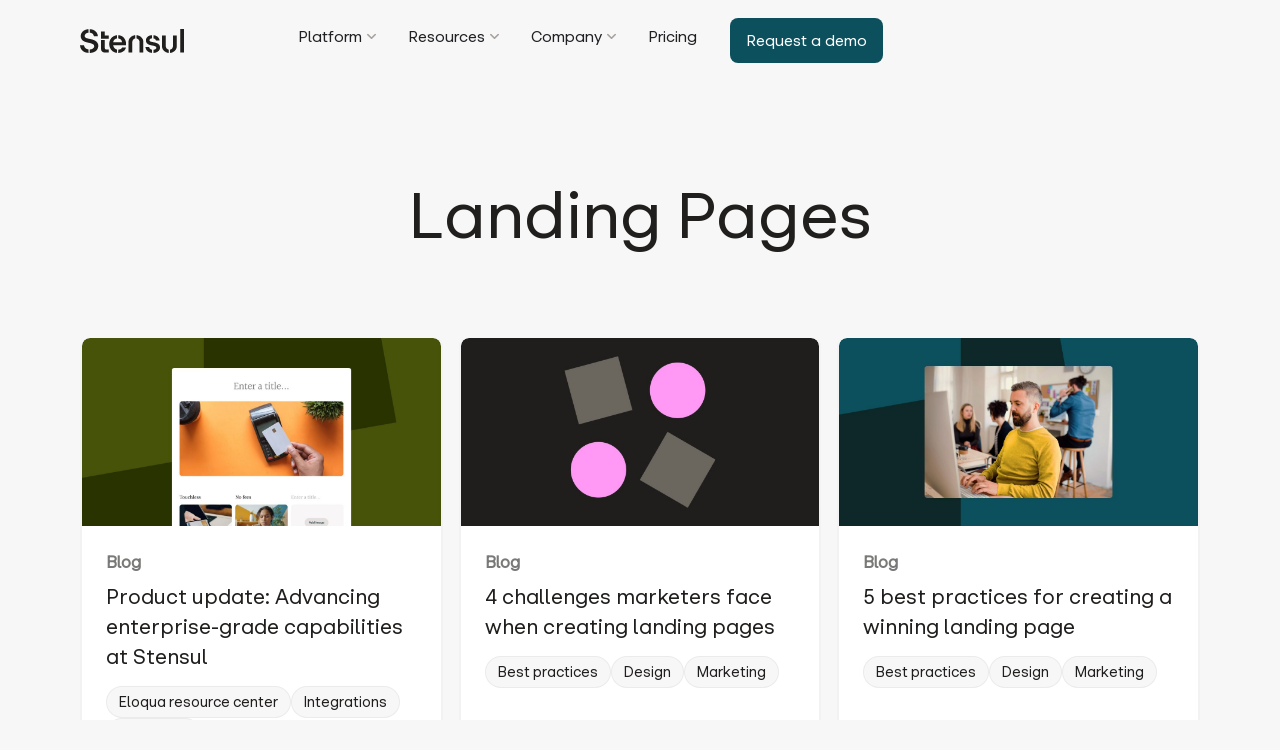

--- FILE ---
content_type: text/html; charset=UTF-8
request_url: https://stensul.com/tag/landing-pages/
body_size: 29609
content:
<!doctype html>
<html lang="en-US">
<head>
	<meta charset="UTF-8">
	<meta name="viewport" content="width=device-width, initial-scale=1">
	<link rel="profile" href="https://gmpg.org/xfn/11">
	<meta name='robots' content='index, follow, max-image-preview:large, max-snippet:-1, max-video-preview:-1' />

	<!-- This site is optimized with the Yoast SEO Premium plugin v24.1 (Yoast SEO v26.7) - https://yoast.com/wordpress/plugins/seo/ -->
	<title>Landing Pages - Stensul</title>
	<link rel="canonical" href="http://stensul.com/tag/landing-pages/" />
	<meta property="og:locale" content="en_US" />
	<meta property="og:type" content="article" />
	<meta property="og:title" content="Landing Pages Archives" />
	<meta property="og:url" content="http://stensul.com/tag/landing-pages/" />
	<meta property="og:site_name" content="Stensul" />
	<meta property="og:image" content="https://stensul.com/wp-content/uploads/2025/11/stensul-hp-featured.jpg" />
	<meta property="og:image:width" content="1200" />
	<meta property="og:image:height" content="628" />
	<meta property="og:image:type" content="image/jpeg" />
	<meta name="twitter:card" content="summary_large_image" />
	<meta name="twitter:site" content="@Stensul" />
	<script type="application/ld+json" class="yoast-schema-graph">{"@context":"https://schema.org","@graph":[{"@type":"CollectionPage","@id":"http://stensul.com/tag/landing-pages/","url":"http://stensul.com/tag/landing-pages/","name":"Landing Pages - Stensul","isPartOf":{"@id":"https://stensul.com/#website"},"primaryImageOfPage":{"@id":"http://stensul.com/tag/landing-pages/#primaryimage"},"image":{"@id":"http://stensul.com/tag/landing-pages/#primaryimage"},"thumbnailUrl":"https://stensul.com/wp-content/uploads/2025/02/q25-productrelease_blog_1200x628.jpg","breadcrumb":{"@id":"http://stensul.com/tag/landing-pages/#breadcrumb"},"inLanguage":"en-US"},{"@type":"ImageObject","inLanguage":"en-US","@id":"http://stensul.com/tag/landing-pages/#primaryimage","url":"https://stensul.com/wp-content/uploads/2025/02/q25-productrelease_blog_1200x628.jpg","contentUrl":"https://stensul.com/wp-content/uploads/2025/02/q25-productrelease_blog_1200x628.jpg","width":1800,"height":942},{"@type":"BreadcrumbList","@id":"http://stensul.com/tag/landing-pages/#breadcrumb","itemListElement":[{"@type":"ListItem","position":1,"name":"Home","item":"https://stensul.com/"},{"@type":"ListItem","position":2,"name":"Landing Pages"}]},{"@type":"WebSite","@id":"https://stensul.com/#website","url":"https://stensul.com/","name":"Stensul","description":"Stensul. The collaborative email and landing page creation platform","publisher":{"@id":"https://stensul.com/#organization"},"potentialAction":[{"@type":"SearchAction","target":{"@type":"EntryPoint","urlTemplate":"https://stensul.com/?s={search_term_string}"},"query-input":{"@type":"PropertyValueSpecification","valueRequired":true,"valueName":"search_term_string"}}],"inLanguage":"en-US"},{"@type":"Organization","@id":"https://stensul.com/#organization","name":"Stensul","url":"https://stensul.com/","logo":{"@type":"ImageObject","inLanguage":"en-US","@id":"https://stensul.com/#/schema/logo/image/","url":"https://stensul.com/wp-content/uploads/2025/10/Stensul-Logotype-Black-RGB.svg","contentUrl":"https://stensul.com/wp-content/uploads/2025/10/Stensul-Logotype-Black-RGB.svg","width":800,"height":184,"caption":"Stensul"},"image":{"@id":"https://stensul.com/#/schema/logo/image/"},"sameAs":["https://www.facebook.com/stensul-1182582581858395","https://x.com/Stensul","https://www.linkedin.com/company/stensul"]}]}</script>
	<!-- / Yoast SEO Premium plugin. -->


<link rel="alternate" type="application/rss+xml" title="Stensul &raquo; Feed" href="https://stensul.com/feed/" />
<style id='wp-img-auto-sizes-contain-inline-css'>
img:is([sizes=auto i],[sizes^="auto," i]){contain-intrinsic-size:3000px 1500px}
/*# sourceURL=wp-img-auto-sizes-contain-inline-css */
</style>
<style id='wp-emoji-styles-inline-css'>

	img.wp-smiley, img.emoji {
		display: inline !important;
		border: none !important;
		box-shadow: none !important;
		height: 1em !important;
		width: 1em !important;
		margin: 0 0.07em !important;
		vertical-align: -0.1em !important;
		background: none !important;
		padding: 0 !important;
	}
/*# sourceURL=wp-emoji-styles-inline-css */
</style>
<link rel='stylesheet' id='wp-block-library-css' href='https://stensul.com/wp-includes/css/dist/block-library/style.min.css?ver=6.9' media='all' />
<style id='safe-svg-svg-icon-style-inline-css'>
.safe-svg-cover{text-align:center}.safe-svg-cover .safe-svg-inside{display:inline-block;max-width:100%}.safe-svg-cover svg{fill:currentColor;height:100%;max-height:100%;max-width:100%;width:100%}

/*# sourceURL=https://stensul.com/wp-content/plugins/safe-svg/dist/safe-svg-block-frontend.css */
</style>
<style id='global-styles-inline-css'>
:root{--wp--preset--aspect-ratio--square: 1;--wp--preset--aspect-ratio--4-3: 4/3;--wp--preset--aspect-ratio--3-4: 3/4;--wp--preset--aspect-ratio--3-2: 3/2;--wp--preset--aspect-ratio--2-3: 2/3;--wp--preset--aspect-ratio--16-9: 16/9;--wp--preset--aspect-ratio--9-16: 9/16;--wp--preset--color--black: #000000;--wp--preset--color--cyan-bluish-gray: #abb8c3;--wp--preset--color--white: #ffffff;--wp--preset--color--pale-pink: #f78da7;--wp--preset--color--vivid-red: #cf2e2e;--wp--preset--color--luminous-vivid-orange: #ff6900;--wp--preset--color--luminous-vivid-amber: #fcb900;--wp--preset--color--light-green-cyan: #7bdcb5;--wp--preset--color--vivid-green-cyan: #00d084;--wp--preset--color--pale-cyan-blue: #8ed1fc;--wp--preset--color--vivid-cyan-blue: #0693e3;--wp--preset--color--vivid-purple: #9b51e0;--wp--preset--gradient--vivid-cyan-blue-to-vivid-purple: linear-gradient(135deg,rgb(6,147,227) 0%,rgb(155,81,224) 100%);--wp--preset--gradient--light-green-cyan-to-vivid-green-cyan: linear-gradient(135deg,rgb(122,220,180) 0%,rgb(0,208,130) 100%);--wp--preset--gradient--luminous-vivid-amber-to-luminous-vivid-orange: linear-gradient(135deg,rgb(252,185,0) 0%,rgb(255,105,0) 100%);--wp--preset--gradient--luminous-vivid-orange-to-vivid-red: linear-gradient(135deg,rgb(255,105,0) 0%,rgb(207,46,46) 100%);--wp--preset--gradient--very-light-gray-to-cyan-bluish-gray: linear-gradient(135deg,rgb(238,238,238) 0%,rgb(169,184,195) 100%);--wp--preset--gradient--cool-to-warm-spectrum: linear-gradient(135deg,rgb(74,234,220) 0%,rgb(151,120,209) 20%,rgb(207,42,186) 40%,rgb(238,44,130) 60%,rgb(251,105,98) 80%,rgb(254,248,76) 100%);--wp--preset--gradient--blush-light-purple: linear-gradient(135deg,rgb(255,206,236) 0%,rgb(152,150,240) 100%);--wp--preset--gradient--blush-bordeaux: linear-gradient(135deg,rgb(254,205,165) 0%,rgb(254,45,45) 50%,rgb(107,0,62) 100%);--wp--preset--gradient--luminous-dusk: linear-gradient(135deg,rgb(255,203,112) 0%,rgb(199,81,192) 50%,rgb(65,88,208) 100%);--wp--preset--gradient--pale-ocean: linear-gradient(135deg,rgb(255,245,203) 0%,rgb(182,227,212) 50%,rgb(51,167,181) 100%);--wp--preset--gradient--electric-grass: linear-gradient(135deg,rgb(202,248,128) 0%,rgb(113,206,126) 100%);--wp--preset--gradient--midnight: linear-gradient(135deg,rgb(2,3,129) 0%,rgb(40,116,252) 100%);--wp--preset--font-size--small: 13px;--wp--preset--font-size--medium: 20px;--wp--preset--font-size--large: 36px;--wp--preset--font-size--x-large: 42px;--wp--preset--spacing--20: 0.44rem;--wp--preset--spacing--30: 0.67rem;--wp--preset--spacing--40: 1rem;--wp--preset--spacing--50: 1.5rem;--wp--preset--spacing--60: 2.25rem;--wp--preset--spacing--70: 3.38rem;--wp--preset--spacing--80: 5.06rem;--wp--preset--shadow--natural: 6px 6px 9px rgba(0, 0, 0, 0.2);--wp--preset--shadow--deep: 12px 12px 50px rgba(0, 0, 0, 0.4);--wp--preset--shadow--sharp: 6px 6px 0px rgba(0, 0, 0, 0.2);--wp--preset--shadow--outlined: 6px 6px 0px -3px rgb(255, 255, 255), 6px 6px rgb(0, 0, 0);--wp--preset--shadow--crisp: 6px 6px 0px rgb(0, 0, 0);}:root { --wp--style--global--content-size: 800px;--wp--style--global--wide-size: 1200px; }:where(body) { margin: 0; }.wp-site-blocks > .alignleft { float: left; margin-right: 2em; }.wp-site-blocks > .alignright { float: right; margin-left: 2em; }.wp-site-blocks > .aligncenter { justify-content: center; margin-left: auto; margin-right: auto; }:where(.wp-site-blocks) > * { margin-block-start: 24px; margin-block-end: 0; }:where(.wp-site-blocks) > :first-child { margin-block-start: 0; }:where(.wp-site-blocks) > :last-child { margin-block-end: 0; }:root { --wp--style--block-gap: 24px; }:root :where(.is-layout-flow) > :first-child{margin-block-start: 0;}:root :where(.is-layout-flow) > :last-child{margin-block-end: 0;}:root :where(.is-layout-flow) > *{margin-block-start: 24px;margin-block-end: 0;}:root :where(.is-layout-constrained) > :first-child{margin-block-start: 0;}:root :where(.is-layout-constrained) > :last-child{margin-block-end: 0;}:root :where(.is-layout-constrained) > *{margin-block-start: 24px;margin-block-end: 0;}:root :where(.is-layout-flex){gap: 24px;}:root :where(.is-layout-grid){gap: 24px;}.is-layout-flow > .alignleft{float: left;margin-inline-start: 0;margin-inline-end: 2em;}.is-layout-flow > .alignright{float: right;margin-inline-start: 2em;margin-inline-end: 0;}.is-layout-flow > .aligncenter{margin-left: auto !important;margin-right: auto !important;}.is-layout-constrained > .alignleft{float: left;margin-inline-start: 0;margin-inline-end: 2em;}.is-layout-constrained > .alignright{float: right;margin-inline-start: 2em;margin-inline-end: 0;}.is-layout-constrained > .aligncenter{margin-left: auto !important;margin-right: auto !important;}.is-layout-constrained > :where(:not(.alignleft):not(.alignright):not(.alignfull)){max-width: var(--wp--style--global--content-size);margin-left: auto !important;margin-right: auto !important;}.is-layout-constrained > .alignwide{max-width: var(--wp--style--global--wide-size);}body .is-layout-flex{display: flex;}.is-layout-flex{flex-wrap: wrap;align-items: center;}.is-layout-flex > :is(*, div){margin: 0;}body .is-layout-grid{display: grid;}.is-layout-grid > :is(*, div){margin: 0;}body{padding-top: 0px;padding-right: 0px;padding-bottom: 0px;padding-left: 0px;}a:where(:not(.wp-element-button)){text-decoration: underline;}:root :where(.wp-element-button, .wp-block-button__link){background-color: #32373c;border-width: 0;color: #fff;font-family: inherit;font-size: inherit;font-style: inherit;font-weight: inherit;letter-spacing: inherit;line-height: inherit;padding-top: calc(0.667em + 2px);padding-right: calc(1.333em + 2px);padding-bottom: calc(0.667em + 2px);padding-left: calc(1.333em + 2px);text-decoration: none;text-transform: inherit;}.has-black-color{color: var(--wp--preset--color--black) !important;}.has-cyan-bluish-gray-color{color: var(--wp--preset--color--cyan-bluish-gray) !important;}.has-white-color{color: var(--wp--preset--color--white) !important;}.has-pale-pink-color{color: var(--wp--preset--color--pale-pink) !important;}.has-vivid-red-color{color: var(--wp--preset--color--vivid-red) !important;}.has-luminous-vivid-orange-color{color: var(--wp--preset--color--luminous-vivid-orange) !important;}.has-luminous-vivid-amber-color{color: var(--wp--preset--color--luminous-vivid-amber) !important;}.has-light-green-cyan-color{color: var(--wp--preset--color--light-green-cyan) !important;}.has-vivid-green-cyan-color{color: var(--wp--preset--color--vivid-green-cyan) !important;}.has-pale-cyan-blue-color{color: var(--wp--preset--color--pale-cyan-blue) !important;}.has-vivid-cyan-blue-color{color: var(--wp--preset--color--vivid-cyan-blue) !important;}.has-vivid-purple-color{color: var(--wp--preset--color--vivid-purple) !important;}.has-black-background-color{background-color: var(--wp--preset--color--black) !important;}.has-cyan-bluish-gray-background-color{background-color: var(--wp--preset--color--cyan-bluish-gray) !important;}.has-white-background-color{background-color: var(--wp--preset--color--white) !important;}.has-pale-pink-background-color{background-color: var(--wp--preset--color--pale-pink) !important;}.has-vivid-red-background-color{background-color: var(--wp--preset--color--vivid-red) !important;}.has-luminous-vivid-orange-background-color{background-color: var(--wp--preset--color--luminous-vivid-orange) !important;}.has-luminous-vivid-amber-background-color{background-color: var(--wp--preset--color--luminous-vivid-amber) !important;}.has-light-green-cyan-background-color{background-color: var(--wp--preset--color--light-green-cyan) !important;}.has-vivid-green-cyan-background-color{background-color: var(--wp--preset--color--vivid-green-cyan) !important;}.has-pale-cyan-blue-background-color{background-color: var(--wp--preset--color--pale-cyan-blue) !important;}.has-vivid-cyan-blue-background-color{background-color: var(--wp--preset--color--vivid-cyan-blue) !important;}.has-vivid-purple-background-color{background-color: var(--wp--preset--color--vivid-purple) !important;}.has-black-border-color{border-color: var(--wp--preset--color--black) !important;}.has-cyan-bluish-gray-border-color{border-color: var(--wp--preset--color--cyan-bluish-gray) !important;}.has-white-border-color{border-color: var(--wp--preset--color--white) !important;}.has-pale-pink-border-color{border-color: var(--wp--preset--color--pale-pink) !important;}.has-vivid-red-border-color{border-color: var(--wp--preset--color--vivid-red) !important;}.has-luminous-vivid-orange-border-color{border-color: var(--wp--preset--color--luminous-vivid-orange) !important;}.has-luminous-vivid-amber-border-color{border-color: var(--wp--preset--color--luminous-vivid-amber) !important;}.has-light-green-cyan-border-color{border-color: var(--wp--preset--color--light-green-cyan) !important;}.has-vivid-green-cyan-border-color{border-color: var(--wp--preset--color--vivid-green-cyan) !important;}.has-pale-cyan-blue-border-color{border-color: var(--wp--preset--color--pale-cyan-blue) !important;}.has-vivid-cyan-blue-border-color{border-color: var(--wp--preset--color--vivid-cyan-blue) !important;}.has-vivid-purple-border-color{border-color: var(--wp--preset--color--vivid-purple) !important;}.has-vivid-cyan-blue-to-vivid-purple-gradient-background{background: var(--wp--preset--gradient--vivid-cyan-blue-to-vivid-purple) !important;}.has-light-green-cyan-to-vivid-green-cyan-gradient-background{background: var(--wp--preset--gradient--light-green-cyan-to-vivid-green-cyan) !important;}.has-luminous-vivid-amber-to-luminous-vivid-orange-gradient-background{background: var(--wp--preset--gradient--luminous-vivid-amber-to-luminous-vivid-orange) !important;}.has-luminous-vivid-orange-to-vivid-red-gradient-background{background: var(--wp--preset--gradient--luminous-vivid-orange-to-vivid-red) !important;}.has-very-light-gray-to-cyan-bluish-gray-gradient-background{background: var(--wp--preset--gradient--very-light-gray-to-cyan-bluish-gray) !important;}.has-cool-to-warm-spectrum-gradient-background{background: var(--wp--preset--gradient--cool-to-warm-spectrum) !important;}.has-blush-light-purple-gradient-background{background: var(--wp--preset--gradient--blush-light-purple) !important;}.has-blush-bordeaux-gradient-background{background: var(--wp--preset--gradient--blush-bordeaux) !important;}.has-luminous-dusk-gradient-background{background: var(--wp--preset--gradient--luminous-dusk) !important;}.has-pale-ocean-gradient-background{background: var(--wp--preset--gradient--pale-ocean) !important;}.has-electric-grass-gradient-background{background: var(--wp--preset--gradient--electric-grass) !important;}.has-midnight-gradient-background{background: var(--wp--preset--gradient--midnight) !important;}.has-small-font-size{font-size: var(--wp--preset--font-size--small) !important;}.has-medium-font-size{font-size: var(--wp--preset--font-size--medium) !important;}.has-large-font-size{font-size: var(--wp--preset--font-size--large) !important;}.has-x-large-font-size{font-size: var(--wp--preset--font-size--x-large) !important;}
:root :where(.wp-block-pullquote){font-size: 1.5em;line-height: 1.6;}
/*# sourceURL=global-styles-inline-css */
</style>
<link rel='stylesheet' id='introvoke-css' href='https://stensul.com/wp-content/plugins/sequel/public/css/introvoke-public.css?ver=1.0.15' media='all' />
<link rel='stylesheet' id='search-filter-plugin-styles-css' href='https://stensul.com/wp-content/plugins/search-filter-pro/public/assets/css/search-filter.min.css?ver=2.5.21' media='all' />
<link rel='stylesheet' id='hello-elementor-css' href='https://stensul.com/wp-content/themes/hello-elementor/assets/css/reset.css?ver=3.4.5' media='all' />
<link rel='stylesheet' id='hello-elementor-theme-style-css' href='https://stensul.com/wp-content/themes/hello-elementor/assets/css/theme.css?ver=3.4.5' media='all' />
<link rel='stylesheet' id='hello-elementor-header-footer-css' href='https://stensul.com/wp-content/themes/hello-elementor/assets/css/header-footer.css?ver=3.4.5' media='all' />
<link rel='stylesheet' id='dearpdf-style-css' href='https://stensul.com/wp-content/plugins/dearpdf-lite/assets/css/dearpdf.min.css?ver=2.0.38' media='all' />
<link rel='stylesheet' id='elementor-frontend-css' href='https://stensul.com/wp-content/plugins/elementor/assets/css/frontend.min.css?ver=3.34.1' media='all' />
<link rel='stylesheet' id='widget-image-css' href='https://stensul.com/wp-content/plugins/elementor/assets/css/widget-image.min.css?ver=3.34.1' media='all' />
<link rel='stylesheet' id='widget-heading-css' href='https://stensul.com/wp-content/plugins/elementor/assets/css/widget-heading.min.css?ver=3.34.1' media='all' />
<link rel='stylesheet' id='widget-icon-list-css' href='https://stensul.com/wp-content/plugins/elementor/assets/css/widget-icon-list.min.css?ver=3.34.1' media='all' />
<link rel='stylesheet' id='dce-style-css' href='https://stensul.com/wp-content/plugins/dynamic-content-for-elementor/assets/css/style.min.css?ver=3.3.25' media='all' />
<link rel='stylesheet' id='dce-dynamic-posts-css' href='https://stensul.com/wp-content/plugins/dynamic-content-for-elementor/assets/css/dynamic-posts.min.css?ver=3.3.25' media='all' />
<link rel='stylesheet' id='dce-dynamicPosts-grid-css' href='https://stensul.com/wp-content/plugins/dynamic-content-for-elementor/assets/css/dynamic-posts-skin-grid.min.css?ver=3.3.25' media='all' />
<link rel='stylesheet' id='widget-mega-menu-css' href='https://stensul.com/wp-content/plugins/elementor-pro/assets/css/widget-mega-menu.min.css?ver=3.34.0' media='all' />
<link rel='stylesheet' id='e-sticky-css' href='https://stensul.com/wp-content/plugins/elementor-pro/assets/css/modules/sticky.min.css?ver=3.34.0' media='all' />
<link rel='stylesheet' id='widget-divider-css' href='https://stensul.com/wp-content/plugins/elementor/assets/css/widget-divider.min.css?ver=3.34.1' media='all' />
<link rel='stylesheet' id='e-animation-grow-css' href='https://stensul.com/wp-content/plugins/elementor/assets/lib/animations/styles/e-animation-grow.min.css?ver=3.34.1' media='all' />
<link rel='stylesheet' id='widget-social-icons-css' href='https://stensul.com/wp-content/plugins/elementor/assets/css/widget-social-icons.min.css?ver=3.34.1' media='all' />
<link rel='stylesheet' id='e-apple-webkit-css' href='https://stensul.com/wp-content/plugins/elementor/assets/css/conditionals/apple-webkit.min.css?ver=3.34.1' media='all' />
<link rel='stylesheet' id='elementor-icons-css' href='https://stensul.com/wp-content/plugins/elementor/assets/lib/eicons/css/elementor-icons.min.css?ver=5.45.0' media='all' />
<link rel='stylesheet' id='elementor-post-6-css' href='https://stensul.com/wp-content/uploads/elementor/css/post-6.css?ver=1768920362' media='all' />
<link rel='stylesheet' id='dashicons-css' href='https://stensul.com/wp-includes/css/dashicons.min.css?ver=6.9' media='all' />
<link rel='stylesheet' id='elementor-post-11289-css' href='https://stensul.com/wp-content/uploads/elementor/css/post-11289.css?ver=1769017312' media='all' />
<link rel='stylesheet' id='elementor-post-11282-css' href='https://stensul.com/wp-content/uploads/elementor/css/post-11282.css?ver=1768930174' media='all' />
<link rel='stylesheet' id='elementor-post-1686-css' href='https://stensul.com/wp-content/uploads/elementor/css/post-1686.css?ver=1768940970' media='all' />
<link rel='stylesheet' id='hello-elementor-child-style-css' href='https://stensul.com/wp-content/themes/stensul/style.css?ver=1.0.0' media='all' />
<link rel='stylesheet' id='elementor-icons-shared-0-css' href='https://stensul.com/wp-content/plugins/elementor/assets/lib/font-awesome/css/fontawesome.min.css?ver=5.15.3' media='all' />
<link rel='stylesheet' id='elementor-icons-fa-brands-css' href='https://stensul.com/wp-content/plugins/elementor/assets/lib/font-awesome/css/brands.min.css?ver=5.15.3' media='all' />
<script src="https://stensul.com/wp-includes/js/jquery/jquery.min.js?ver=3.7.1" id="jquery-core-js"></script>
<script src="https://stensul.com/wp-includes/js/jquery/jquery-migrate.min.js?ver=3.4.1" id="jquery-migrate-js"></script>
<script src="https://stensul.com/wp-content/plugins/sequel/public/js/introvoke-public.js?ver=1.0.15" id="introvoke-js"></script>
<script id="search-filter-elementor-js-extra">
var SFE_DATA = {"ajax_url":"https://stensul.com/wp-admin/admin-ajax.php","home_url":"https://stensul.com/"};
//# sourceURL=search-filter-elementor-js-extra
</script>
<script src="https://stensul.com/wp-content/plugins/search-filter-elementor/assets/v2/js/search-filter-elementor.js?ver=1.4.1" id="search-filter-elementor-js"></script>
<script id="search-filter-plugin-build-js-extra">
var SF_LDATA = {"ajax_url":"https://stensul.com/wp-admin/admin-ajax.php","home_url":"https://stensul.com/","extensions":["search-filter-elementor"]};
//# sourceURL=search-filter-plugin-build-js-extra
</script>
<script src="https://stensul.com/wp-content/plugins/search-filter-pro/public/assets/js/search-filter-build.min.js?ver=2.5.21" id="search-filter-plugin-build-js"></script>
<script src="https://stensul.com/wp-content/plugins/search-filter-pro/public/assets/js/chosen.jquery.min.js?ver=2.5.21" id="search-filter-plugin-chosen-js"></script>
<link rel="https://api.w.org/" href="https://stensul.com/wp-json/" /><link rel="alternate" title="JSON" type="application/json" href="https://stensul.com/wp-json/wp/v2/tags/192" /><link rel="EditURI" type="application/rsd+xml" title="RSD" href="https://stensul.com/xmlrpc.php?rsd" />
<script data-cfasync="false"> var dearPdfLocation = "https://stensul.com/wp-content/plugins/dearpdf-lite/assets/"; var dearpdfWPGlobal = [];</script><meta name="generator" content="Elementor 3.34.1; features: additional_custom_breakpoints; settings: css_print_method-external, google_font-disabled, font_display-auto">
<!-- START: Bing webmaster code -->
<meta name="msvalidate.01" content="5B7705F7978194BC037BE068C0522001" />
<!-- END: End of Bing webmaster code -->
<script src="https://prod-storage.emailimagecdn.com/corp/js/marketo.js"></script>
<script async src="https://prod-storage.emailimagecdn.com/corp/js/utm-tracking-20240618.js"></script>

<!-- Loaded 12/17/2025 -->
<script id="init-dreamdata">
	!function(){"use strict";var a="dreamdata",t="dreamdata-analytics",e=!1;function i(a){if(function(){try{var a=window&&window.localStorage&&window.localStorage.getItem("DD_DEBUGGER");return"true"===a||"1"===a}catch(a){return!1}}())try{var t=window.console,e=Array.prototype.slice.call(arguments,1),i=t&&t[a]?t[a]:t&&t.log?t.log:null;i&&i.apply(t,e)}catch(a){return}}var dreamdata=window[a]=window[a]||[];if(!dreamdata.initialize)if(dreamdata.invoked)i("warn","Dreamdata snippet included twice.");else{dreamdata.invoked=!0,dreamdata.methods=["trackSubmit","trackClick","trackLink","trackForm","pageview","identify","reset","group","track","ready","alias","debug","page","screen","once","off","on","addSourceMiddleware","addIntegrationMiddleware","setAnonymousId","addDestinationMiddleware","register"],dreamdata.factory=function(t){return function(){if(window[a].initialized)return window[a][t].apply(window[a],arguments);var e=Array.prototype.slice.call(arguments);if(["track","screen","alias","group","page","identify"].indexOf(t)>-1){var i=document.querySelector("link[rel='canonical']");e.push({__t:"bpc",c:i&&i.getAttribute("href")||void 0,p:location.pathname,u:location.href,s:location.search,t:document.title,r:document.referrer})}return e.unshift(t),dreamdata.push(e),dreamdata}};for(var r=0;r<dreamdata.methods.length;r++){var n=dreamdata.methods[r];dreamdata[n]=dreamdata.factory(n)}dreamdata.load=function(e,i){var r=document.createElement("script");r.id=t,r.type="text/javascript",r.async=!0,r.setAttribute("data-global-dreamdata-analytics-key",a),r.src="https://cdn.dreamdata.cloud/scripts/analytics/next/dreamdata.min.js";var n=document.getElementsByTagName("script")[0];n.parentNode.insertBefore(r,n),dreamdata._loadOptions=i},dreamdata._writeKey="48ba9616-8e7e-4ced-8b53-cfe413f7b958",dreamdata.SNIPPET_VERSION="dreamdata-2.2.6",dreamdata.init=function(){try{if(e)return void i("warn","Dreamdata already initialized, skipping duplicate initialization");dreamdata.load("48ba9616-8e7e-4ced-8b53-cfe413f7b958", {"googleEnhancedConversions":true,"formTracking":{"html":true},"intentSources":{"autoGroup":true}}),dreamdata.page(),e=!0}catch(a){i("error","Failed to initialize Dreamdata:",a&&a.message)}},function(){try{if(e)return;if(i("log",":white_check_mark: dataLayer",window.dataLayer),i("log",":white_check_mark: google_tag_data",window.google_tag_data),!window.dataLayer||!window.google_tag_data)return void dreamdata.init();if(window.google_tag_data&&window.google_tag_data.ics&&window.google_tag_data.ics.entries&&window.google_tag_data.ics.entries.analytics_storage&&!0===window.google_tag_data.ics.entries.analytics_storage.update||function(){try{var a=localStorage.getItem("framerCookiesConsentMode");if(!a)return!1;var t=JSON.parse(a);return!!t&&!0===t.analytics}catch(a){return!1}}())return i("log",":white_check_mark: Consent with GTM analytics_storage in google_tag_data granted, initializing Dreamdata"),void dreamdata.init();var a=window.dataLayer.push;window.dataLayer.push=function(){var r=Array.prototype.slice.call(arguments);i("log",":white_check_mark: DataLayer Change Detected:",r[0]);var n=r[0];return n&&3===n.length&&"consent"===n[0]&&n[2]&&n[2].analytics_storage&&("denied"===n[2].analytics_storage&&(i("log",":x: Consent with GTM analytics_storage in dataLayer denied, removing Dreamdata script"),function(){e=!1;var a=document.getElementById(t);a&&a.remove()}()),"granted"===n[2].analytics_storage&&(i("log",":white_check_mark: Consent with GTM analytics_storage in dataLayer granted, initializing Dreamdata"),dreamdata.init())),a.apply(this,r)}}catch(a){i("error","Error in initialization logic, falling back to basic init:",a&&a.message),dreamdata.init()}}()}}();
</script>
<script id="init-dreamdata-cl">
	!function(){if(!window.dreamdata||!window.dreamdata.initialized){if(window.dreamdata){var e=document.getElementById("dreamdata-analytics");if(e&&e.type&&"text/javascript"==e.type)return}var a="dreamdata-cl",dreamdata=window[a]=window[a]||[];if(!dreamdata.initialize)if(dreamdata.invoked)window.console&&console.error&&console.error("Dreamdata CL snippet included twice.");else{dreamdata.invoked=!0,dreamdata.methods=["trackSubmit","trackClick","trackLink","trackForm","pageview","identify","reset","group","track","ready","alias","debug","page","screen","once","off","on","addSourceMiddleware","addIntegrationMiddleware","setAnonymousId","addDestinationMiddleware","register"],dreamdata.factory=function(e){return function(){if(window[a].initialized)return window[a][e].apply(window[a],arguments);var t=Array.prototype.slice.call(arguments);if(["track","screen","alias","group","page","identify"].indexOf(e)>-1){var r=document.querySelector("link[rel='canonical']");t.push({__t:"bpc",c:r&&r.getAttribute("href")||void 0,p:location.pathname,u:location.href,s:location.search,t:document.title,r:document.referrer})}return t.unshift(e),dreamdata.push(t),dreamdata}};for(var t=0;t<dreamdata.methods.length;t++){var r=dreamdata.methods[t];dreamdata[r]=dreamdata.factory(r)}dreamdata.load=function(e,t){var r=document.createElement("script");r.id="dreamdata-analytics-cl",r.type="text/javascript",r.async=!0,r.setAttribute("data-global-dreamdata-cl-analytics-key",a),r.src="https://cdn.drda.io/scripts/analytics/next/dreamdata.cl.min.js";var i=document.getElementsByTagName("script")[0];i.parentNode.insertBefore(r,i),dreamdata._loadOptions=t},dreamdata._writeKey="48ba9616-8e7e-4ced-8b53-cfe413f7b958",dreamdata.SNIPPET_VERSION="dreamdata-cl-2.0.0",dreamdata.load("48ba9616-8e7e-4ced-8b53-cfe413f7b958"),dreamdata.page()}}}();
</script>
<!-- Google Tag Manager -->
<script>(function(w,d,s,l,i){w[l]=w[l]||[];w[l].push({'gtm.start':
new Date().getTime(),event:'gtm.js'});var f=d.getElementsByTagName(s)[0],
j=d.createElement(s),dl=l!='dataLayer'?'&l='+l:'';j.async=true;j.src=
'https://www.googletagmanager.com/gtm.js?id='+i+dl;f.parentNode.insertBefore(j,f);
})(window,document,'script','dataLayer','GTM-WZNZJJ');</script>
<!-- End Google Tag Manager -->
<!-- Stensul added 12/16/2025 --> <script src="https://ug-webapp-public-production.s3.amazonaws.com/api/js/wv-ug-vewHiOaG1KoQt6th.js"></script>
			<style>
				.e-con.e-parent:nth-of-type(n+4):not(.e-lazyloaded):not(.e-no-lazyload),
				.e-con.e-parent:nth-of-type(n+4):not(.e-lazyloaded):not(.e-no-lazyload) * {
					background-image: none !important;
				}
				@media screen and (max-height: 1024px) {
					.e-con.e-parent:nth-of-type(n+3):not(.e-lazyloaded):not(.e-no-lazyload),
					.e-con.e-parent:nth-of-type(n+3):not(.e-lazyloaded):not(.e-no-lazyload) * {
						background-image: none !important;
					}
				}
				@media screen and (max-height: 640px) {
					.e-con.e-parent:nth-of-type(n+2):not(.e-lazyloaded):not(.e-no-lazyload),
					.e-con.e-parent:nth-of-type(n+2):not(.e-lazyloaded):not(.e-no-lazyload) * {
						background-image: none !important;
					}
				}
			</style>
			<link rel="icon" href="https://stensul.com/wp-content/uploads/2025/10/Stensul-Logomark-Black-RGB.svg" sizes="32x32" />
<link rel="icon" href="https://stensul.com/wp-content/uploads/2025/10/Stensul-Logomark-Black-RGB.svg" sizes="192x192" />
<link rel="apple-touch-icon" href="https://stensul.com/wp-content/uploads/2025/10/Stensul-Logomark-Black-RGB.svg" />
<meta name="msapplication-TileImage" content="https://stensul.com/wp-content/uploads/2025/10/Stensul-Logomark-Black-RGB.svg" />
</head>
<body class="archive tag tag-landing-pages tag-192 wp-custom-logo wp-embed-responsive wp-theme-hello-elementor wp-child-theme-stensul hello-elementor-default elementor-page-1686 elementor-default elementor-template-full-width elementor-kit-6">


<!-- Google Tag Manager (noscript) -->
<noscript><iframe src="https://www.googletagmanager.com/ns.html?id=GTM-WZNZJJ"
height="0" width="0" style="display:none;visibility:hidden"></iframe></noscript>
<!-- End Google Tag Manager (noscript) -->

<a class="skip-link screen-reader-text" href="#content">Skip to content</a>

		<header data-elementor-type="header" data-elementor-id="11289" class="elementor elementor-11289 elementor-location-header" data-elementor-post-type="elementor_library">
			<div class="elementor-element elementor-element-5ba61c4 e-flex e-con-boxed e-con e-parent" data-id="5ba61c4" data-element_type="container" data-settings="{&quot;background_background&quot;:&quot;classic&quot;,&quot;sticky&quot;:&quot;top&quot;,&quot;sticky_on&quot;:[&quot;mobile&quot;],&quot;sticky_offset&quot;:0,&quot;sticky_effects_offset&quot;:0,&quot;sticky_anchor_link_offset&quot;:0}">
					<div class="e-con-inner">
				<div class="elementor-element elementor-element-9f05bc9 elementor-widget elementor-widget-image" data-id="9f05bc9" data-element_type="widget" data-widget_type="image.default">
				<div class="elementor-widget-container">
																<a href="/">
							<img fetchpriority="high" width="800" height="184" src="https://stensul.com/wp-content/uploads/2025/10/Stensul-Logotype-Black-RGB.svg" class="attachment-full size-full wp-image-11460" alt="Stensul logo black" />								</a>
															</div>
				</div>
		<div class="elementor-element elementor-element-d0c8663 e-con-full e-flex e-con e-child" data-id="d0c8663" data-element_type="container">
				<div class="elementor-element elementor-element-34e617c elementor-widget__width-initial e-n-menu-mobile e-full_width e-n-menu-layout-horizontal elementor-widget elementor-widget-n-menu" data-id="34e617c" data-element_type="widget" data-settings="{&quot;menu_items&quot;:[{&quot;item_title&quot;:&quot;Platform&quot;,&quot;_id&quot;:&quot;57e49b7&quot;,&quot;item_dropdown_content&quot;:&quot;yes&quot;,&quot;item_link&quot;:{&quot;url&quot;:&quot;&quot;,&quot;is_external&quot;:&quot;&quot;,&quot;nofollow&quot;:&quot;&quot;,&quot;custom_attributes&quot;:&quot;&quot;},&quot;item_icon&quot;:{&quot;value&quot;:&quot;&quot;,&quot;library&quot;:&quot;&quot;},&quot;item_icon_active&quot;:null,&quot;element_id&quot;:&quot;&quot;},{&quot;item_title&quot;:&quot;Resources&quot;,&quot;_id&quot;:&quot;a659d68&quot;,&quot;item_dropdown_content&quot;:&quot;yes&quot;,&quot;item_link&quot;:{&quot;url&quot;:&quot;&quot;,&quot;is_external&quot;:&quot;&quot;,&quot;nofollow&quot;:&quot;&quot;,&quot;custom_attributes&quot;:&quot;&quot;},&quot;item_icon&quot;:{&quot;value&quot;:&quot;&quot;,&quot;library&quot;:&quot;&quot;},&quot;item_icon_active&quot;:null,&quot;element_id&quot;:&quot;&quot;},{&quot;item_title&quot;:&quot;Company&quot;,&quot;_id&quot;:&quot;232239a&quot;,&quot;item_dropdown_content&quot;:&quot;yes&quot;,&quot;item_link&quot;:{&quot;url&quot;:&quot;&quot;,&quot;is_external&quot;:&quot;&quot;,&quot;nofollow&quot;:&quot;&quot;,&quot;custom_attributes&quot;:&quot;&quot;},&quot;item_icon&quot;:{&quot;value&quot;:&quot;&quot;,&quot;library&quot;:&quot;&quot;},&quot;item_icon_active&quot;:null,&quot;element_id&quot;:&quot;&quot;},{&quot;_id&quot;:&quot;e574f9f&quot;,&quot;item_title&quot;:&quot;Pricing&quot;,&quot;item_link&quot;:{&quot;url&quot;:&quot;\/stensul-pricing-request\/&quot;,&quot;is_external&quot;:&quot;&quot;,&quot;nofollow&quot;:&quot;&quot;,&quot;custom_attributes&quot;:&quot;&quot;},&quot;item_dropdown_content&quot;:&quot;no&quot;,&quot;item_icon&quot;:{&quot;value&quot;:&quot;&quot;,&quot;library&quot;:&quot;&quot;},&quot;item_icon_active&quot;:null,&quot;element_id&quot;:&quot;&quot;},{&quot;_id&quot;:&quot;041be74&quot;,&quot;item_title&quot;:&quot;Request a demo&quot;,&quot;item_link&quot;:{&quot;url&quot;:&quot;\/request-a-demo-v2\/&quot;,&quot;is_external&quot;:&quot;&quot;,&quot;nofollow&quot;:&quot;&quot;,&quot;custom_attributes&quot;:&quot;&quot;},&quot;element_id&quot;:&quot;nav-button-rad&quot;,&quot;item_dropdown_content&quot;:&quot;no&quot;,&quot;item_icon&quot;:{&quot;value&quot;:&quot;&quot;,&quot;library&quot;:&quot;&quot;},&quot;item_icon_active&quot;:null}],&quot;item_position_horizontal&quot;:&quot;start&quot;,&quot;horizontal_scroll_tablet&quot;:&quot;disable&quot;,&quot;breakpoint_selector&quot;:&quot;mobile&quot;,&quot;menu_item_title_distance_from_content_mobile&quot;:{&quot;unit&quot;:&quot;px&quot;,&quot;size&quot;:0,&quot;sizes&quot;:[]},&quot;menu_item_title_distance_from_content&quot;:{&quot;unit&quot;:&quot;px&quot;,&quot;size&quot;:10,&quot;sizes&quot;:[]},&quot;content_width&quot;:&quot;full_width&quot;,&quot;item_layout&quot;:&quot;horizontal&quot;,&quot;open_on&quot;:&quot;hover&quot;,&quot;horizontal_scroll&quot;:&quot;disable&quot;,&quot;menu_item_title_distance_from_content_tablet&quot;:{&quot;unit&quot;:&quot;px&quot;,&quot;size&quot;:&quot;&quot;,&quot;sizes&quot;:[]}}" data-widget_type="mega-menu.default">
				<div class="elementor-widget-container">
							<nav class="e-n-menu" data-widget-number="554" aria-label="Menu">
					<button class="e-n-menu-toggle" id="menu-toggle-554" aria-haspopup="true" aria-expanded="false" aria-controls="menubar-554" aria-label="Menu Toggle">
			<span class="e-n-menu-toggle-icon e-open">
				<svg xmlns="http://www.w3.org/2000/svg" id="Layer_2" data-name="Layer 2" viewBox="0 0 19.5 13.5"><g id="Layer_1-2" data-name="Layer 1"><path d="M12.75,13.5H.75c-.41,0-.75-.34-.75-.75s.34-.75.75-.75h12c.41,0,.75.34.75.75s-.34.75-.75.75ZM18.75,7.5H.75c-.41,0-.75-.34-.75-.75s.34-.75.75-.75h18c.41,0,.75.34.75.75s-.34.75-.75.75ZM18.75,1.5H.75c-.41,0-.75-.34-.75-.75s.34-.75.75-.75h18c.41,0,.75.34.75.75s-.34.75-.75.75Z"></path></g></svg>			</span>
			<span class="e-n-menu-toggle-icon e-close">
				<svg xmlns="http://www.w3.org/2000/svg" id="Layer_2" data-name="Layer 2" viewBox="0 0 13.5 13.5"><g id="Layer_1-2" data-name="Layer 1"><path d="M12.75,13.5c-.19,0-.38-.07-.53-.22l-5.47-5.47L1.28,13.28c-.29.29-.77.29-1.06,0s-.29-.77,0-1.06l5.47-5.47L.22,1.28C-.07.99-.07.51.22.22S.99-.07,1.28.22l5.47,5.47L12.22.22c.29-.29.77-.29,1.06,0s.29.77,0,1.06l-5.47,5.47,5.47,5.47c.29.29.29.77,0,1.06-.15.15-.34.22-.53.22Z"></path></g></svg>			</span>
		</button>
					<div class="e-n-menu-wrapper" id="menubar-554" aria-labelledby="menu-toggle-554">
				<ul class="e-n-menu-heading">
								<li class="e-n-menu-item">
				<div id="e-n-menu-title-5541" class="e-n-menu-title">
					<div class="e-n-menu-title-container">												<span class="e-n-menu-title-text">
							Platform						</span>
					</div>											<button id="e-n-menu-dropdown-icon-5541" class="e-n-menu-dropdown-icon e-focus" data-tab-index="1" aria-haspopup="true" aria-expanded="false" aria-controls="e-n-menu-content-5541" >
							<span class="e-n-menu-dropdown-icon-opened">
								<svg xmlns="http://www.w3.org/2000/svg" id="Layer_2" data-name="Layer 2" viewBox="0 0 8.5 5"><g id="Layer_1-2" data-name="Layer 1"><path d="M4.25,0c.19,0,.38.07.53.22l3.5,3.5c.29.29.29.77,0,1.06s-.77.29-1.06,0l-2.97-2.97-2.97,2.97c-.29.29-.77.29-1.06,0s-.29-.77,0-1.06L3.72.22c.15-.15.34-.22.53-.22Z"></path></g></svg>								<span class="elementor-screen-only">Close Platform</span>
							</span>
							<span class="e-n-menu-dropdown-icon-closed">
								<svg xmlns="http://www.w3.org/2000/svg" id="Layer_2" data-name="Layer 2" viewBox="0 0 8.5 5"><g id="Layer_1-2" data-name="Layer 1"><path d="M4.25,5c-.19,0-.38-.07-.53-.22L.22,1.28C-.07.99-.07.51.22.22S.99-.07,1.28.22l2.97,2.97L7.22.22c.29-.29.77-.29,1.06,0s.29.77,0,1.06l-3.5,3.5c-.15.15-.34.22-.53.22Z"></path></g></svg>								<span class="elementor-screen-only">Open Platform</span>
							</span>
						</button>
									</div>
									<div class="e-n-menu-content">
						<div id="e-n-menu-content-5541" data-tab-index="1" aria-labelledby="e-n-menu-dropdown-icon-5541" class="elementor-element elementor-element-8629bc7 e-con-full e-flex e-con e-child" data-id="8629bc7" data-element_type="container">
		<div class="elementor-element elementor-element-73fa965 e-con-full nav-blur e-flex e-con e-child" data-id="73fa965" data-element_type="container">
		<div class="elementor-element elementor-element-4a47176 nav-dropdown e-flex e-con-boxed e-con e-child" data-id="4a47176" data-element_type="container">
					<div class="e-con-inner">
		<div class="elementor-element elementor-element-f21f309 e-con-full nav-card-wrap e-flex e-con e-child" data-id="f21f309" data-element_type="container">
		<a class="elementor-element elementor-element-c16350f e-con-full nav-card shadow e-flex e-con e-child" data-id="c16350f" data-element_type="container" href="/email-builder/">
				<div class="elementor-element elementor-element-32e3b80 elementor-widget elementor-widget-image" data-id="32e3b80" data-element_type="widget" data-widget_type="image.default">
				<div class="elementor-widget-container">
															<img width="21" height="17" src="https://stensul.com/wp-content/uploads/2025/10/icon-envelope.svg" class="attachment-full size-full wp-image-11308" alt="envelope icon" />															</div>
				</div>
				<div class="elementor-element elementor-element-218dc3a elementor-widget elementor-widget-heading" data-id="218dc3a" data-element_type="widget" data-widget_type="heading.default">
				<div class="elementor-widget-container">
					<h4 class="elementor-heading-title elementor-size-default">Email Builder</h4>				</div>
				</div>
				<div class="elementor-element elementor-element-97919f0 elementor-widget elementor-widget-text-editor" data-id="97919f0" data-element_type="widget" data-widget_type="text-editor.default">
				<div class="elementor-widget-container">
									<p>On brand, compliant email campaigns</p>								</div>
				</div>
				</a>
		<a class="elementor-element elementor-element-81c82a6 e-con-full nav-card shadow e-flex e-con e-child" data-id="81c82a6" data-element_type="container" href="/landing-page-builder/">
				<div class="elementor-element elementor-element-a69ca16 elementor-widget elementor-widget-image" data-id="a69ca16" data-element_type="widget" data-widget_type="image.default">
				<div class="elementor-widget-container">
															<img width="21" height="19" src="https://stensul.com/wp-content/uploads/2025/10/icon-browser.svg" class="attachment-full size-full wp-image-11305" alt="browser icon" />															</div>
				</div>
				<div class="elementor-element elementor-element-bfe4dd3 elementor-widget elementor-widget-heading" data-id="bfe4dd3" data-element_type="widget" data-widget_type="heading.default">
				<div class="elementor-widget-container">
					<h4 class="elementor-heading-title elementor-size-default">Landing Page Builder</h4>				</div>
				</div>
				<div class="elementor-element elementor-element-956b411 elementor-widget elementor-widget-text-editor" data-id="956b411" data-element_type="widget" data-widget_type="text-editor.default">
				<div class="elementor-widget-container">
									<p>No-code landing pages in seconds</p>								</div>
				</div>
				</a>
		<a class="elementor-element elementor-element-d62007f e-con-full nav-card shadow e-flex e-con e-child" data-id="d62007f" data-element_type="container" href="/integrations/">
				<div class="elementor-element elementor-element-18e204b elementor-widget elementor-widget-image" data-id="18e204b" data-element_type="widget" data-widget_type="image.default">
				<div class="elementor-widget-container">
															<img loading="lazy" width="21" height="21" src="https://stensul.com/wp-content/uploads/2025/10/icon-puzzle-piece.svg" class="attachment-full size-full wp-image-11319" alt="puzzle piece icon" />															</div>
				</div>
				<div class="elementor-element elementor-element-0b96c38 elementor-widget elementor-widget-heading" data-id="0b96c38" data-element_type="widget" data-widget_type="heading.default">
				<div class="elementor-widget-container">
					<h4 class="elementor-heading-title elementor-size-default">Integrations</h4>				</div>
				</div>
				<div class="elementor-element elementor-element-f492b3c elementor-widget elementor-widget-text-editor" data-id="f492b3c" data-element_type="widget" data-widget_type="text-editor.default">
				<div class="elementor-widget-container">
									<p>Connect all the tech you already use</p>								</div>
				</div>
				</a>
				</div>
		<div class="elementor-element elementor-element-028afdf e-con-full nav-card-wrap e-flex e-con e-child" data-id="028afdf" data-element_type="container">
				<div class="elementor-element elementor-element-1d4dabd nav-icon-list elementor-icon-list--layout-traditional elementor-list-item-link-full_width elementor-widget elementor-widget-icon-list" data-id="1d4dabd" data-element_type="widget" data-widget_type="icon-list.default">
				<div class="elementor-widget-container">
							<ul class="elementor-icon-list-items">
							<li class="elementor-icon-list-item">
											<a href="/ai/">

												<span class="elementor-icon-list-icon">
							<svg xmlns="http://www.w3.org/2000/svg" id="Layer_2" data-name="Layer 2" viewBox="0 0 17.33 17.33"><g id="Layer_1-2" data-name="Layer 1"><path d="M.75,17.33c-.19,0-.38-.07-.53-.22-.29-.29-.29-.77,0-1.06l7.5-7.5c.29-.29.77-.29,1.06,0s.29.77,0,1.06l-7.5,7.5c-.15.15-.34.22-.53.22ZM10.75,13.17c-.41,0-.75-.34-.75-.75v-1.67c0-.41.34-.75.75-.75s.75.34.75.75v1.67c0,.41-.34.75-.75.75ZM14.08,10.67c-.19,0-.38-.07-.53-.22l-1-1c-.29-.29-.29-.77,0-1.06s.77-.29,1.06,0l1,1c.29.29.29.77,0,1.06-.15.15-.34.22-.53.22ZM16.58,7.33h-1.67c-.41,0-.75-.34-.75-.75s.34-.75.75-.75h1.67c.41,0,.75.34.75.75s-.34.75-.75.75ZM6.58,7.33h-1.67c-.41,0-.75-.34-.75-.75s.34-.75.75-.75h1.67c.41,0,.75.34.75.75s-.34.75-.75.75ZM13.08,5c-.19,0-.38-.07-.53-.22-.29-.29-.29-.77,0-1.06l1-1c.29-.29.77-.29,1.06,0s.29.77,0,1.06l-1,1c-.15.15-.34.22-.53.22ZM8.42,5c-.19,0-.38-.07-.53-.22l-1-1c-.29-.29-.29-.77,0-1.06s.77-.29,1.06,0l1,1c.29.29.29.77,0,1.06-.15.15-.34.22-.53.22ZM10.75,3.17c-.41,0-.75-.34-.75-.75V.75c0-.41.34-.75.75-.75s.75.34.75.75v1.67c0,.41-.34.75-.75.75Z"></path></g></svg>						</span>
										<span class="elementor-icon-list-text">Stensul AI</span>
											</a>
									</li>
								<li class="elementor-icon-list-item">
											<a href="/security-trust-center/">

												<span class="elementor-icon-list-icon">
							<svg xmlns="http://www.w3.org/2000/svg" id="Layer_2" data-name="Layer 2" viewBox="0 0 14.83 16.5"><g id="Layer_1-2" data-name="Layer 1"><path d="M10.08,16.5h-5.33c-1.52,0-2.28,0-2.98-.35-.62-.31-1.11-.8-1.42-1.42-.35-.69-.35-1.46-.35-2.98v-.33c0-1.52,0-2.28.35-2.98.31-.61.8-1.11,1.42-1.42.23-.12.46-.19.73-.25v-1.86C2.5,2.21,4.71,0,7.42,0s4.92,2.21,4.92,4.92v1.86c.26.05.5.13.73.25.62.31,1.11.8,1.42,1.42.35.7.35,1.46.35,2.98v.33c0,1.52,0,2.28-.35,2.98-.31.62-.81,1.11-1.42,1.42-.7.35-1.46.35-2.98.35ZM4.75,8.17c-1.24,0-1.92,0-2.29.19-.33.17-.6.43-.76.76-.19.38-.19,1.06-.19,2.29v.33c0,1.24,0,1.92.19,2.29.17.33.44.6.76.76.37.19,1.06.19,2.29.19h5.33c1.24,0,1.92,0,2.29-.19.33-.17.6-.43.76-.76.19-.37.19-1.06.19-2.29v-.33c0-1.24,0-1.92-.19-2.29-.17-.33-.43-.6-.76-.76-.37-.19-1.06-.19-2.29-.19h-5.33ZM4.75,6.67h5.33c.27,0,.52,0,.75,0v-1.75c0-1.88-1.53-3.42-3.42-3.42s-3.42,1.53-3.42,3.42v1.75c.23,0,.48,0,.75,0Z"></path></g></svg>						</span>
										<span class="elementor-icon-list-text">Security &amp; Compliance</span>
											</a>
									</li>
								<li class="elementor-icon-list-item">
											<a href="/customer-success/">

												<span class="elementor-icon-list-icon">
							<svg xmlns="http://www.w3.org/2000/svg" id="Layer_2" data-name="Layer 2" viewBox="0 0 16.5 16.88"><g id="Layer_1-2" data-name="Layer 1"><g><path d="M4.5,16.88c-.36,0-.69-.16-.91-.44-.25-.32-.25-.69-.25-1.25v-1.2c-.39,0-.66-.03-.92-.11-1.12-.3-2-1.18-2.3-2.3-.11-.41-.11-.83-.11-1.67v-5.17c0-1.52,0-2.28.35-2.98.31-.62.8-1.11,1.42-1.42.7-.35,1.46-.35,2.98-.35h7c1.52,0,2.28,0,2.98.35.62.31,1.11.8,1.42,1.42.35.7.35,1.46.35,2.98v4.5c0,1.52,0,2.28-.35,2.98-.31.62-.81,1.11-1.42,1.42-.69.35-1.46.35-2.98.35h-2.1c-.47,0-.7,0-.88.04-.15.03-.3.08-.44.16-.16.08-.34.23-.71.52l-1.99,1.59c-.44.35-.73.58-1.13.58ZM4.75,1.5c-1.24,0-1.92,0-2.29.19-.33.17-.6.43-.76.76-.19.37-.19,1.06-.19,2.29v5.17c0,.69,0,1.06.06,1.29.16.6.64,1.08,1.24,1.24.22.06.6.06,1.29.06.41,0,.75.34.75.75v1.77l1.85-1.48c.43-.35.67-.54.96-.69.26-.13.54-.23.83-.29.32-.07.63-.07,1.18-.07h2.1c1.24,0,1.92,0,2.29-.19.33-.17.6-.43.76-.76.19-.37.19-1.06.19-2.29v-4.5c0-1.24,0-1.92-.19-2.29-.17-.33-.43-.6-.76-.76-.37-.19-1.06-.19-2.29-.19h-7Z"></path><path d="M8.25,11.02c-.15,0-.31-.02-.46-.07-.34-.1-.56-.3-.9-.61-1.27-1.14-2.11-1.97-2.5-2.46-.99-1.25-.79-3.05.44-4.09,1.01-.85,2.38-.87,3.42-.13,1.04-.73,2.4-.71,3.41.12,1.25,1.03,1.45,2.83.45,4.1-.39.49-1.23,1.32-2.5,2.46-.34.31-.57.51-.91.61-.15.04-.3.07-.46.07ZM6.59,4.63c-.27,0-.55.09-.8.31-.62.53-.72,1.39-.23,2.02.33.41,1.15,1.22,2.32,2.27.15.13.3.27.35.3.07-.03.23-.17.37-.3,1.17-1.05,2-1.86,2.32-2.27.5-.63.4-1.5-.22-2.01-.69-.56-1.46-.28-1.9.22-.14.16-.35.26-.57.26h0c-.22,0-.42-.09-.57-.26-.27-.32-.67-.53-1.09-.53Z"></path></g></g></svg>						</span>
										<span class="elementor-icon-list-text">Customer Success</span>
											</a>
									</li>
						</ul>
						</div>
				</div>
				</div>
		<div class="elementor-element elementor-element-18ef320 e-con-full nav-card-wrap e-flex e-con e-child" data-id="18ef320" data-element_type="container">
		<div class="elementor-element elementor-element-c7d88b8 e-con-full e-flex e-con e-child" data-id="c7d88b8" data-element_type="container">
				<div class="elementor-element elementor-element-1227030 dce-posts-layout-template dce-col-1 dce-col-tablet-1 resources-feed header-feed dce-col-mobile-1 elementor-widget elementor-widget-dce-dynamicposts-v2" data-id="1227030" data-element_type="widget" data-settings="{&quot;style_items&quot;:&quot;template&quot;,&quot;grid_grid_type&quot;:&quot;flex&quot;}" data-widget_type="dce-dynamicposts-v2.grid">
				<div class="elementor-widget-container">
					
		<div class="dce-fix-background-loop dce-posts-container dce-posts dce-dynamic-posts-collection  dce-skin-grid dce-skin-grid-flex">
						<div class="dce-posts-wrapper dce-wrapper-grid">
			
		<article class="post-17721 post type-post status-publish format-standard has-post-thumbnail hentry category-generative-ai category-marketing category-product-news tag-blog-main-feature tag-featured-article dce-post dce-post-item dce-item-grid" data-dce-post-id="17721" data-dce-post-index="0">
			<div class="dce-post-block">
		<style id="loop-11765">.elementor-11765 .elementor-element.elementor-element-c1c57ad{--display:flex;--flex-direction:column;--container-widget-width:100%;--container-widget-height:initial;--container-widget-flex-grow:0;--container-widget-align-self:initial;--flex-wrap-mobile:wrap;--justify-content:flex-start;--gap:0px 0px;--row-gap:0px;--column-gap:0px;--flex-wrap:wrap;--padding-top:0px;--padding-bottom:0px;--padding-left:0px;--padding-right:0px;}.elementor-11765 .elementor-element.elementor-element-95a86ae{--display:flex;--overflow:hidden;--border-radius:8px 8px 0px 0px;--padding-top:0px;--padding-bottom:0px;--padding-left:0px;--padding-right:0px;}.elementor-11765 .elementor-element.elementor-element-0909d6b > .elementor-widget-container:hover{--e-transform-scale:1.1;}.elementor-11765 .elementor-element.elementor-element-0909d6b img{width:1200px;max-width:100%;}.elementor-11765 .elementor-element.elementor-element-9a577d3{--display:flex;--flex-direction:column;--container-widget-width:calc( ( 1 - var( --container-widget-flex-grow ) ) * 100% );--container-widget-height:initial;--container-widget-flex-grow:0;--container-widget-align-self:initial;--flex-wrap-mobile:wrap;--justify-content:flex-start;--align-items:flex-start;}.elementor-11765 .elementor-element.elementor-element-15211aa .dce-terms{display:flex;flex-direction:block;}.elementor-11765 .elementor-element.elementor-element-15211aa .dce-terms span.text-before, .elementor-11765 .elementor-element.elementor-element-15211aa .dce-terms span.text-after{display:flex;}@media(min-width:768px){.elementor-11765 .elementor-element.elementor-element-95a86ae{--width:100%;}}</style><style>.elementor-11765 .elementor-element.elementor-element-c1c57ad{--display:flex;--flex-direction:column;--container-widget-width:100%;--container-widget-height:initial;--container-widget-flex-grow:0;--container-widget-align-self:initial;--flex-wrap-mobile:wrap;--justify-content:flex-start;--gap:0px 0px;--row-gap:0px;--column-gap:0px;--flex-wrap:wrap;--padding-top:0px;--padding-bottom:0px;--padding-left:0px;--padding-right:0px;}.elementor-11765 .elementor-element.elementor-element-95a86ae{--display:flex;--overflow:hidden;--border-radius:8px 8px 0px 0px;--padding-top:0px;--padding-bottom:0px;--padding-left:0px;--padding-right:0px;}.elementor-11765 .elementor-element.elementor-element-0909d6b > .elementor-widget-container:hover{--e-transform-scale:1.1;}.elementor-11765 .elementor-element.elementor-element-0909d6b img{width:1200px;max-width:100%;}.elementor-11765 .elementor-element.elementor-element-9a577d3{--display:flex;--flex-direction:column;--container-widget-width:calc( ( 1 - var( --container-widget-flex-grow ) ) * 100% );--container-widget-height:initial;--container-widget-flex-grow:0;--container-widget-align-self:initial;--flex-wrap-mobile:wrap;--justify-content:flex-start;--align-items:flex-start;}.elementor-11765 .elementor-element.elementor-element-15211aa .dce-terms{display:flex;flex-direction:block;}.elementor-11765 .elementor-element.elementor-element-15211aa .dce-terms span.text-before, .elementor-11765 .elementor-element.elementor-element-15211aa .dce-terms span.text-after{display:flex;}@media(min-width:768px){.elementor-11765 .elementor-element.elementor-element-95a86ae{--width:100%;}}</style>		<div data-elementor-type="loop-item" data-elementor-id="11765" class="elementor elementor-11765 dce-elementor-rendering-id-1 e-loop-item e-loop-item-17721 post-17721 post type-post status-publish format-standard has-post-thumbnail hentry category-generative-ai category-marketing category-product-news tag-blog-main-feature tag-featured-article" data-elementor-post-type="elementor_library" data-custom-edit-handle="1">
			<div class="elementor-element elementor-element-c1c57ad card e-con-full e-flex e-con e-parent" data-id="c1c57ad" data-element_type="container">
		<div class="elementor-element elementor-element-95a86ae e-con-full e-flex e-con e-child" data-id="95a86ae" data-element_type="container">
				<div class="elementor-element elementor-element-0909d6b card-image e-transform elementor-widget elementor-widget-theme-post-featured-image elementor-widget-image" data-id="0909d6b" data-element_type="widget" data-settings="{&quot;_transform_scale_effect_hover&quot;:{&quot;unit&quot;:&quot;px&quot;,&quot;size&quot;:1.1,&quot;sizes&quot;:[]},&quot;_transform_scale_effect_hover_tablet&quot;:{&quot;unit&quot;:&quot;px&quot;,&quot;size&quot;:&quot;&quot;,&quot;sizes&quot;:[]},&quot;_transform_scale_effect_hover_mobile&quot;:{&quot;unit&quot;:&quot;px&quot;,&quot;size&quot;:&quot;&quot;,&quot;sizes&quot;:[]}}" data-widget_type="theme-post-featured-image.default">
				<div class="elementor-widget-container">
																<a href="https://stensul.com/blog/introducing-governed-creation/">
							<img src="https://stensul.com/wp-content/uploads/elementor/thumbs/brand-launch-blog-rhzipagqgm6odr28a9uxbna24aae465rgxnl4szoug.jpg" title="brand-launch-blog" alt="Governed Creation" loading="lazy" />								</a>
															</div>
				</div>
				</div>
		<div class="elementor-element elementor-element-9a577d3 e-con-full card-content e-flex e-con e-child" data-id="9a577d3" data-element_type="container">
				<div class="elementor-element elementor-element-fb8d775 card-resource-type text-medium elementor-widget elementor-widget-dce-rawphp" data-id="fb8d775" data-element_type="widget" data-widget_type="dce-rawphp.default">
				<div class="elementor-widget-container">
					<!-- Dynamic PHP Raw --><a href="/blog/">Blog</a>				</div>
				</div>
				<div class="elementor-element elementor-element-201bdb4 large card-title elementor-widget elementor-widget-heading" data-id="201bdb4" data-element_type="widget" data-widget_type="heading.default">
				<div class="elementor-widget-container">
					<p class="elementor-heading-title elementor-size-default"><a href="https://stensul.com/blog/introducing-governed-creation/">Introducing, Governed Creation™</a></p>				</div>
				</div>
				<div class="elementor-element elementor-element-15211aa loop-term elementor-widget elementor-widget-dyncontel-terms" data-id="15211aa" data-element_type="widget" data-widget_type="dyncontel-terms.default">
				<div class="elementor-widget-container">
					
		<div class="dce-terms">

		
		<ul class="dce-image-inline">

		
			<li>


								<a href="https://stensul.com/category/generative-ai/" class="dce-term-item term198">
						Generative AI					</a>
					
			</li>
			
			<li>


								<a href="https://stensul.com/category/marketing/" class="dce-term-item term1">
						Marketing					</a>
					
			</li>
			
			<li>


								<a href="https://stensul.com/category/product-news/" class="dce-term-item term240">
						Product News					</a>
					
			</li>
					</ul>

				</div>
						</div>
				</div>
				</div>
				</div>
				</div>
					</div>
		</article>
					</div>
					</div>
						</div>
				</div>
				</div>
				</div>
					</div>
				</div>
				</div>
				</div>
							</div>
							</li>
					<li class="e-n-menu-item">
				<div id="e-n-menu-title-5542" class="e-n-menu-title">
					<div class="e-n-menu-title-container">												<span class="e-n-menu-title-text">
							Resources						</span>
					</div>											<button id="e-n-menu-dropdown-icon-5542" class="e-n-menu-dropdown-icon e-focus" data-tab-index="2" aria-haspopup="true" aria-expanded="false" aria-controls="e-n-menu-content-5542" >
							<span class="e-n-menu-dropdown-icon-opened">
								<svg xmlns="http://www.w3.org/2000/svg" id="Layer_2" data-name="Layer 2" viewBox="0 0 8.5 5"><g id="Layer_1-2" data-name="Layer 1"><path d="M4.25,0c.19,0,.38.07.53.22l3.5,3.5c.29.29.29.77,0,1.06s-.77.29-1.06,0l-2.97-2.97-2.97,2.97c-.29.29-.77.29-1.06,0s-.29-.77,0-1.06L3.72.22c.15-.15.34-.22.53-.22Z"></path></g></svg>								<span class="elementor-screen-only">Close Resources</span>
							</span>
							<span class="e-n-menu-dropdown-icon-closed">
								<svg xmlns="http://www.w3.org/2000/svg" id="Layer_2" data-name="Layer 2" viewBox="0 0 8.5 5"><g id="Layer_1-2" data-name="Layer 1"><path d="M4.25,5c-.19,0-.38-.07-.53-.22L.22,1.28C-.07.99-.07.51.22.22S.99-.07,1.28.22l2.97,2.97L7.22.22c.29-.29.77-.29,1.06,0s.29.77,0,1.06l-3.5,3.5c-.15.15-.34.22-.53.22Z"></path></g></svg>								<span class="elementor-screen-only">Open Resources</span>
							</span>
						</button>
									</div>
									<div class="e-n-menu-content">
						<div id="e-n-menu-content-5542" data-tab-index="2" aria-labelledby="e-n-menu-dropdown-icon-5542" class="elementor-element elementor-element-592265d e-con-full e-flex e-con e-child" data-id="592265d" data-element_type="container">
		<div class="elementor-element elementor-element-831a888 e-con-full nav-blur e-flex e-con e-child" data-id="831a888" data-element_type="container">
		<div class="elementor-element elementor-element-fc64691 nav-dropdown e-flex e-con-boxed e-con e-child" data-id="fc64691" data-element_type="container">
					<div class="e-con-inner">
		<div class="elementor-element elementor-element-6c06a41 e-con-full e-flex e-con e-child" data-id="6c06a41" data-element_type="container">
		<div class="elementor-element elementor-element-a37640c e-con-full nav-card-wrap e-flex e-con e-child" data-id="a37640c" data-element_type="container">
		<a class="elementor-element elementor-element-fc418e8 e-con-full nav-card-inline shadow e-flex e-con e-child" data-id="fc418e8" data-element_type="container" href="/resources/success-stories/">
				<div class="elementor-element elementor-element-a529174 elementor-widget elementor-widget-image" data-id="a529174" data-element_type="widget" data-widget_type="image.default">
				<div class="elementor-widget-container">
															<img loading="lazy" width="15" height="21" src="https://stensul.com/wp-content/uploads/2025/10/icon-ribbon.svg" class="attachment-full size-full wp-image-11335" alt="award icon" />															</div>
				</div>
				<div class="elementor-element elementor-element-2b8da8e elementor-widget elementor-widget-heading" data-id="2b8da8e" data-element_type="widget" data-widget_type="heading.default">
				<div class="elementor-widget-container">
					<h4 class="elementor-heading-title elementor-size-default">Success Stories</h4>				</div>
				</div>
				</a>
		<a class="elementor-element elementor-element-75f6b13 e-con-full nav-card-inline shadow e-flex e-con e-child" data-id="75f6b13" data-element_type="container" href="/blog/">
				<div class="elementor-element elementor-element-4e9deeb elementor-widget elementor-widget-image" data-id="4e9deeb" data-element_type="widget" data-widget_type="image.default">
				<div class="elementor-widget-container">
															<img loading="lazy" width="21" height="21" src="https://stensul.com/wp-content/uploads/2025/10/icon-edit.svg" class="attachment-full size-full wp-image-11330" alt="edit icon" />															</div>
				</div>
				<div class="elementor-element elementor-element-9f2a5d4 elementor-widget elementor-widget-heading" data-id="9f2a5d4" data-element_type="widget" data-widget_type="heading.default">
				<div class="elementor-widget-container">
					<h4 class="elementor-heading-title elementor-size-default">Blog</h4>				</div>
				</div>
				</a>
		<a class="elementor-element elementor-element-9aba2a0 e-con-full nav-card-inline shadow e-flex e-con e-child" data-id="9aba2a0" data-element_type="container" href="/events/">
				<div class="elementor-element elementor-element-85029f9 elementor-widget elementor-widget-image" data-id="85029f9" data-element_type="widget" data-widget_type="image.default">
				<div class="elementor-widget-container">
															<img loading="lazy" width="19" height="21" src="https://stensul.com/wp-content/uploads/2025/10/icon-calendar.svg" class="attachment-full size-full wp-image-11329" alt="calendar icon" />															</div>
				</div>
				<div class="elementor-element elementor-element-0cd0ca2 elementor-widget elementor-widget-heading" data-id="0cd0ca2" data-element_type="widget" data-widget_type="heading.default">
				<div class="elementor-widget-container">
					<h4 class="elementor-heading-title elementor-size-default">Events</h4>				</div>
				</div>
				</a>
				</div>
		<div class="elementor-element elementor-element-0da6d08 e-con-full nav-card-wrap e-flex e-con e-child" data-id="0da6d08" data-element_type="container">
		<a class="elementor-element elementor-element-ed47c20 e-con-full nav-card-inline shadow e-flex e-con e-child" data-id="ed47c20" data-element_type="container" href="/resources/webinars/">
				<div class="elementor-element elementor-element-36b3e6d elementor-widget elementor-widget-image" data-id="36b3e6d" data-element_type="widget" data-widget_type="image.default">
				<div class="elementor-widget-container">
															<img loading="lazy" width="21" height="21" src="https://stensul.com/wp-content/uploads/2025/10/icon-play.svg" class="attachment-full size-full wp-image-11333" alt="play icon" />															</div>
				</div>
				<div class="elementor-element elementor-element-475de33 elementor-widget elementor-widget-heading" data-id="475de33" data-element_type="widget" data-widget_type="heading.default">
				<div class="elementor-widget-container">
					<h4 class="elementor-heading-title elementor-size-default">Webinar Library</h4>				</div>
				</div>
				</a>
		<a class="elementor-element elementor-element-174a9ec e-con-full nav-card-inline shadow e-flex e-con e-child" data-id="174a9ec" data-element_type="container" href="/resources/guides/">
				<div class="elementor-element elementor-element-e065f16 elementor-widget elementor-widget-image" data-id="e065f16" data-element_type="widget" data-widget_type="image.default">
				<div class="elementor-widget-container">
															<img loading="lazy" width="21" height="19" src="https://stensul.com/wp-content/uploads/2025/10/icon-open-book.svg" class="attachment-full size-full wp-image-11331" alt="open book icon" />															</div>
				</div>
				<div class="elementor-element elementor-element-0a66edf elementor-widget elementor-widget-heading" data-id="0a66edf" data-element_type="widget" data-widget_type="heading.default">
				<div class="elementor-widget-container">
					<h4 class="elementor-heading-title elementor-size-default">Guides</h4>				</div>
				</div>
				</a>
		<a class="elementor-element elementor-element-636bcf1 e-con-full nav-card-inline shadow e-flex e-con e-child" data-id="636bcf1" data-element_type="container" href="/faq/">
				<div class="elementor-element elementor-element-d8d46d6 elementor-widget elementor-widget-image" data-id="d8d46d6" data-element_type="widget" data-widget_type="image.default">
				<div class="elementor-widget-container">
															<img loading="lazy" width="19" height="19" src="https://stensul.com/wp-content/uploads/2025/10/icon-question-mark.svg" class="attachment-full size-full wp-image-11334" alt="question mark in a comment icon" />															</div>
				</div>
				<div class="elementor-element elementor-element-7be8498 elementor-widget elementor-widget-heading" data-id="7be8498" data-element_type="widget" data-widget_type="heading.default">
				<div class="elementor-widget-container">
					<h4 class="elementor-heading-title elementor-size-default">FAQ</h4>				</div>
				</div>
				</a>
				<div class="elementor-element elementor-element-3b24e31 button-transparent button-text elementor-widget elementor-widget-button" data-id="3b24e31" data-element_type="widget" data-widget_type="button.default">
				<div class="elementor-widget-container">
									<div class="elementor-button-wrapper">
					<a class="elementor-button elementor-button-link elementor-size-sm" href="/resources/">
						<span class="elementor-button-content-wrapper">
						<span class="elementor-button-icon">
				<svg xmlns="http://www.w3.org/2000/svg" id="Layer_2" data-name="Layer 2" viewBox="0 0 15.5 15.5"><g id="Layer_1-2" data-name="Layer 1"><path d="M7.75,15.5c-.19,0-.38-.07-.53-.22-.29-.29-.29-.77,0-1.06l5.72-5.72H.75c-.41,0-.75-.34-.75-.75s.34-.75.75-.75h12.19L7.22,1.28c-.29-.29-.29-.77,0-1.06s.77-.29,1.06,0l7,7c.07.07.13.15.16.24.04.09.06.19.06.29s-.02.2-.06.29c-.04.09-.09.17-.16.24l-7,7c-.15.15-.34.22-.53.22Z"></path></g></svg>			</span>
									<span class="elementor-button-text">Resource Center</span>
					</span>
					</a>
				</div>
								</div>
				</div>
				</div>
				</div>
		<div class="elementor-element elementor-element-41b0a39 e-con-full nav-card-wrap e-flex e-con e-child" data-id="41b0a39" data-element_type="container">
				<div class="elementor-element elementor-element-17bfa22 nav-icon-list elementor-icon-list--layout-traditional elementor-list-item-link-full_width elementor-widget elementor-widget-icon-list" data-id="17bfa22" data-element_type="widget" data-widget_type="icon-list.default">
				<div class="elementor-widget-container">
							<ul class="elementor-icon-list-items">
							<li class="elementor-icon-list-item">
											<a href="/workflow-audit/">

												<span class="elementor-icon-list-icon">
							<svg xmlns="http://www.w3.org/2000/svg" id="Layer_2" data-name="Layer 2" viewBox="0 0 18.17 18.17"><g id="Layer_1-2" data-name="Layer 1"><path d="M16.75,18.17h-2.83c-.3,0-.53,0-.78-.13-.22-.11-.4-.29-.51-.51-.13-.25-.13-.49-.13-.78v-2.83c0-.3,0-.53.13-.78.11-.22.29-.4.51-.51.25-.13.49-.13.78-.13h2.83c.3,0,.53,0,.78.13.22.11.4.29.51.51.13.25.13.49.13.78v2.83c0,.3,0,.53-.13.78-.11.22-.29.4-.51.51-.25.13-.49.13-.78.13ZM14,16.67h2.67v-2.67h-2.67v2.67ZM9.92,16.08H3.83c-1.02,0-1.58,0-2.1-.26-.46-.23-.82-.6-1.06-1.06-.26-.52-.26-1.08-.26-2.1v-1.08c0-.85,0-1.31.18-1.76.25-.6.71-1.06,1.31-1.31.44-.18.91-.18,1.76-.18.41,0,.75.34.75.75s-.34.75-.75.75c-.63,0-1.02,0-1.18.07-.23.09-.4.27-.5.5-.07.17-.07.55-.07,1.18v1.08c0,.76,0,1.22.1,1.42.09.17.23.31.4.4.2.1.66.1,1.42.1h6.08c.41,0,.75.34.75.75s-.34.75-.75.75ZM10.5,11.92h-2.83c-.3,0-.53,0-.78-.13-.22-.11-.4-.29-.51-.51-.13-.25-.13-.49-.13-.78v-2.83c0-.3,0-.53.13-.78.11-.22.29-.4.51-.51.25-.13.49-.13.78-.13h2.83c.3,0,.53,0,.78.13.22.11.4.29.51.51.13.25.13.49.13.78v2.83c0,.3,0,.53-.13.78-.11.22-.29.4-.51.51-.25.13-.49.13-.78.13ZM7.75,10.42h2.67v-2.67h-2.67v2.67ZM14.5,9.83c-.41,0-.75-.34-.75-.75s.34-.75.75-.75c.63,0,1.02,0,1.18-.07.23-.09.4-.27.5-.5.07-.17.07-.55.07-1.18v-1.08c0-.76,0-1.22-.1-1.42-.09-.17-.23-.31-.4-.4-.2-.1-.66-.1-1.42-.1h-6.08c-.41,0-.75-.34-.75-.75s.34-.75.75-.75h6.08c1.02,0,1.58,0,2.1.26.46.23.82.6,1.06,1.06.26.52.26,1.08.26,2.1v1.08c0,.85,0,1.31-.18,1.76-.25.6-.71,1.06-1.31,1.31-.44.18-.91.18-1.76.18ZM4.25,5.67H1.42c-.3,0-.53,0-.78-.13-.22-.11-.4-.29-.51-.51-.13-.25-.13-.49-.13-.78V1.42c0-.3,0-.53.13-.78C.24.42.42.24.64.13c.25-.13.49-.13.78-.13h2.83c.3,0,.53,0,.78.13.22.11.4.29.51.51.13.25.13.49.13.78v2.83c0,.3,0,.53-.13.78-.11.22-.29.4-.51.51-.25.13-.49.13-.78.13ZM1.5,4.17h2.67V1.5H1.5v2.67Z"></path></g></svg>						</span>
										<span class="elementor-icon-list-text">Workflow Audit</span>
											</a>
									</li>
								<li class="elementor-icon-list-item">
											<a href="/resource/stensul-expands-its-ai-powered-email-toolkit">

												<span class="elementor-icon-list-icon">
							<svg xmlns="http://www.w3.org/2000/svg" id="Layer_2" data-name="Layer 2" viewBox="0 0 17.43 17.43"><g id="Layer_1-2" data-name="Layer 1"><path d="M2.52,17.43c-.64,0-1.29-.25-1.78-.74-.48-.48-.74-1.11-.74-1.78s.26-1.31.74-1.78l5.21-5.21c.14-.14.22-.22.27-.29,0-.09-.05-.25-.12-.52-.11-.45-.16-.91-.16-1.37,0-3.17,2.58-5.75,5.75-5.75.82,0,1.62.17,2.37.51.22.1.38.31.43.55.04.24-.03.49-.21.67l-2.37,2.37c-.17.17-.35.35-.38.41.03.07.21.24.38.42l.61.61c.17.17.35.35.41.38.07-.04.24-.21.42-.38l2.37-2.37c.17-.17.42-.25.66-.21.24.04.45.2.55.43.34.75.51,1.54.51,2.37,0,3.17-2.58,5.75-5.75,5.75-.46,0-.92-.05-1.37-.16-.27-.07-.43-.11-.54-.12-.06.05-.14.14-.27.27l-5.21,5.21c-.49.49-1.14.74-1.78.74ZM11.68,1.5c-2.34,0-4.25,1.91-4.25,4.25,0,.34.04.68.12,1.01.12.5.18.73.16.97-.02.24-.06.41-.17.62-.11.22-.27.38-.54.64L1.8,14.2c-.19.19-.3.45-.3.72s.11.53.3.72c.4.4,1.04.4,1.44,0l5.21-5.21c.26-.26.42-.42.64-.54.21-.11.38-.16.62-.17.24-.02.49.04.97.16.33.08.67.12,1.01.12,2.34,0,4.25-1.91,4.25-4.25,0-.22-.02-.43-.05-.64l-1.48,1.48c-.39.39-.62.62-.98.74-.32.1-.66.1-.98,0-.36-.12-.6-.35-.98-.74l-.61-.61c-.39-.39-.62-.62-.74-.98-.1-.32-.1-.66,0-.98.12-.36.35-.59.74-.98l1.48-1.48c-.21-.03-.42-.05-.64-.05Z"></path></g></svg>						</span>
										<span class="elementor-icon-list-text">AI Email Toolkit</span>
											</a>
									</li>
								<li class="elementor-icon-list-item">
											<a href="/email-template/">

												<span class="elementor-icon-list-icon">
							<svg xmlns="http://www.w3.org/2000/svg" id="Layer_2" data-name="Layer 2" viewBox="0 0 16.5 16.5"><g id="Layer_1-2" data-name="Layer 1"><path d="M11.75,16.5h-7c-1.52,0-2.28,0-2.98-.35-.62-.31-1.11-.81-1.42-1.42-.35-.69-.35-1.46-.35-2.98v-7c0-1.52,0-2.28.35-2.98.31-.62.8-1.11,1.42-1.42.7-.35,1.46-.35,2.98-.35h7c1.52,0,2.28,0,2.98.35.62.31,1.11.81,1.42,1.42.35.69.35,1.46.35,2.97v7c0,1.52,0,2.28-.35,2.98-.31.61-.8,1.11-1.42,1.42-.7.35-1.46.35-2.98.35ZM9,15h2.75c1.24,0,1.92,0,2.29-.19.33-.17.6-.43.76-.76.19-.37.19-1.06.19-2.29v-2.75h-6v6ZM1.5,9v2.75c0,1.24,0,1.92.19,2.29.17.33.43.6.76.76.37.19,1.06.19,2.29.19h2.75v-6H1.5ZM9,7.5h6v-2.75c0-1.24,0-1.92-.19-2.29-.17-.33-.43-.6-.77-.77-.37-.19-1.06-.19-2.29-.19h-2.75v6ZM1.5,7.5h6V1.5h-2.75c-1.24,0-1.92,0-2.29.19-.33.17-.6.43-.76.76-.19.38-.19,1.06-.19,2.29v2.75Z"></path></g></svg>						</span>
										<span class="elementor-icon-list-text">Email Templates</span>
											</a>
									</li>
								<li class="elementor-icon-list-item">
											<a href="/dark-mode-color-checker/">

												<span class="elementor-icon-list-icon">
							<svg xmlns="http://www.w3.org/2000/svg" id="Layer_2" data-name="Layer 2" viewBox="0 0 18.17 18.17"><g id="Layer_1-2" data-name="Layer 1"><path d="M14.08,8.17c-.28,0-.54-.16-.67-.41l-.52-1.03c-.2-.4-.3-.6-.4-.73-.09-.12-.2-.23-.32-.32-.13-.1-.31-.19-.73-.4l-1.03-.51c-.25-.13-.41-.39-.41-.67s.16-.54.41-.67l1.03-.51c.4-.2.6-.3.73-.4.12-.09.23-.2.32-.32.1-.13.2-.33.4-.73l.52-1.04c.13-.25.39-.41.67-.41h0c.28,0,.54.16.67.41l.51,1.03c.21.43.3.6.4.73.09.12.2.23.32.32.13.1.33.2.73.4l1.04.52c.25.13.41.39.41.67s-.16.54-.41.67l-1.03.51c-.43.21-.6.3-.73.4-.12.09-.23.2-.32.32-.1.13-.19.31-.4.73l-.51,1.03c-.13.25-.39.41-.67.41ZM12.43,4.08c.29.15.48.26.67.4.22.17.42.37.59.59.15.19.25.38.4.67.15-.29.25-.48.4-.67.17-.22.37-.42.59-.59.19-.15.38-.25.67-.4-.29-.15-.48-.26-.67-.4-.22-.17-.42-.37-.59-.59-.15-.19-.26-.38-.4-.67-.15.29-.26.48-.4.67-.17.22-.37.42-.59.59-.19.14-.38.25-.67.4Z"></path><path d="M8.68,18.17C3.9,18.17,0,14.27,0,9.48,0,4.98,3.38,1.26,7.86.84c.36-.04.68.18.79.52.11.34-.04.7-.34.88-1.75.99-2.83,2.86-2.83,4.87,0,3.09,2.51,5.6,5.6,5.6,2.01,0,3.87-1.08,4.87-2.83.17-.31.54-.45.88-.34.34.11.55.43.52.79-.43,4.48-4.14,7.85-8.65,7.85ZM5.12,3.23c-2.18,1.24-3.62,3.58-3.62,6.25,0,3.96,3.22,7.18,7.18,7.18,2.67,0,5.01-1.44,6.25-3.62-1.13.74-2.47,1.15-3.87,1.15-3.91,0-7.1-3.18-7.1-7.1,0-1.39.41-2.73,1.15-3.87Z"></path></g></svg>						</span>
										<span class="elementor-icon-list-text">Dark Mode</span>
											</a>
									</li>
								<li class="elementor-icon-list-item">
											<a href="/stensul-cost-of-building-emails-calculator/">

												<span class="elementor-icon-list-icon">
							<svg xmlns="http://www.w3.org/2000/svg" id="Layer_2" data-name="Layer 2" viewBox="0 0 16.5 16.5"><g id="Layer_1-2" data-name="Layer 1"><path d="M11.75,16.5h-7c-1.52,0-2.28,0-2.98-.35-.62-.31-1.11-.8-1.42-1.42-.35-.7-.35-1.46-.35-2.98v-7c0-1.52,0-2.28.35-2.98.31-.62.81-1.11,1.42-1.42.69-.35,1.46-.35,2.98-.35h7c1.52,0,2.28,0,2.98.35.62.31,1.11.81,1.42,1.42.35.69.35,1.46.35,2.98v7c0,1.52,0,2.28-.35,2.98-.31.62-.8,1.11-1.42,1.42-.7.35-1.46.35-2.98.35ZM4.75,1.5c-1.24,0-1.92,0-2.29.19-.33.17-.6.43-.76.76-.19.37-.19,1.06-.19,2.29v7c0,1.24,0,1.92.19,2.29.17.33.43.6.76.76.37.19,1.06.19,2.29.19h7c1.24,0,1.92,0,2.29-.19.33-.17.6-.43.76-.76.19-.37.19-1.06.19-2.29v-7c0-1.24,0-1.92-.19-2.29-.17-.33-.43-.6-.76-.77-.37-.19-1.06-.19-2.29-.19h-7ZM8.25,12.33c-.41,0-.75-.34-.75-.75v-2.58h-2.58c-.41,0-.75-.34-.75-.75s.34-.75.75-.75h2.58v-2.58c0-.41.34-.75.75-.75s.75.34.75.75v2.58h2.58c.41,0,.75.34.75.75s-.34.75-.75.75h-2.58v2.58c0,.41-.34.75-.75.75Z"></path></g></svg>						</span>
										<span class="elementor-icon-list-text">Calculator</span>
											</a>
									</li>
						</ul>
						</div>
				</div>
				</div>
		<div class="elementor-element elementor-element-0f542ab e-con-full nav-card-wrap e-flex e-con e-child" data-id="0f542ab" data-element_type="container">
		<div class="elementor-element elementor-element-253c5db e-con-full e-flex e-con e-child" data-id="253c5db" data-element_type="container">
				<div class="elementor-element elementor-element-e08e356 dce-posts-layout-template dce-col-1 dce-col-tablet-1 resources-feed header-feed dce-col-mobile-1 elementor-widget elementor-widget-dce-dynamicposts-v2" data-id="e08e356" data-element_type="widget" data-settings="{&quot;style_items&quot;:&quot;template&quot;,&quot;grid_grid_type&quot;:&quot;flex&quot;}" data-widget_type="dce-dynamicposts-v2.grid">
				<div class="elementor-widget-container">
					
		<div class="dce-fix-background-loop dce-posts-container dce-posts dce-dynamic-posts-collection  dce-skin-grid dce-skin-grid-flex">
						<div class="dce-posts-wrapper dce-wrapper-grid">
			
		<article class="post-17738 cpt_resource type-cpt_resource status-publish format-standard has-post-thumbnail hentry category-best-practices category-marketing category-marketing-ops category-martech tag-email-creation-platform cpt_resource_txny-webinars dce-post dce-post-item dce-item-grid" data-dce-post-id="17738" data-dce-post-index="0">
			<div class="dce-post-block">
		<style>.elementor-11765 .elementor-element.elementor-element-c1c57ad{--display:flex;--flex-direction:column;--container-widget-width:100%;--container-widget-height:initial;--container-widget-flex-grow:0;--container-widget-align-self:initial;--flex-wrap-mobile:wrap;--justify-content:flex-start;--gap:0px 0px;--row-gap:0px;--column-gap:0px;--flex-wrap:wrap;--padding-top:0px;--padding-bottom:0px;--padding-left:0px;--padding-right:0px;}.elementor-11765 .elementor-element.elementor-element-95a86ae{--display:flex;--overflow:hidden;--border-radius:8px 8px 0px 0px;--padding-top:0px;--padding-bottom:0px;--padding-left:0px;--padding-right:0px;}.elementor-11765 .elementor-element.elementor-element-0909d6b > .elementor-widget-container:hover{--e-transform-scale:1.1;}.elementor-11765 .elementor-element.elementor-element-0909d6b img{width:1200px;max-width:100%;}.elementor-11765 .elementor-element.elementor-element-9a577d3{--display:flex;--flex-direction:column;--container-widget-width:calc( ( 1 - var( --container-widget-flex-grow ) ) * 100% );--container-widget-height:initial;--container-widget-flex-grow:0;--container-widget-align-self:initial;--flex-wrap-mobile:wrap;--justify-content:flex-start;--align-items:flex-start;}.elementor-11765 .elementor-element.elementor-element-15211aa .dce-terms{display:flex;flex-direction:block;}.elementor-11765 .elementor-element.elementor-element-15211aa .dce-terms span.text-before, .elementor-11765 .elementor-element.elementor-element-15211aa .dce-terms span.text-after{display:flex;}@media(min-width:768px){.elementor-11765 .elementor-element.elementor-element-95a86ae{--width:100%;}}</style>		<div data-elementor-type="loop-item" data-elementor-id="11765" class="elementor elementor-11765 dce-elementor-rendering-id-2 e-loop-item e-loop-item-17738 post-17738 cpt_resource type-cpt_resource status-publish format-standard has-post-thumbnail hentry category-best-practices category-marketing category-marketing-ops category-martech tag-email-creation-platform cpt_resource_txny-webinars" data-elementor-post-type="elementor_library" data-custom-edit-handle="1">
			<div class="elementor-element elementor-element-c1c57ad card e-con-full e-flex e-con e-parent" data-id="c1c57ad" data-element_type="container">
		<div class="elementor-element elementor-element-95a86ae e-con-full e-flex e-con e-child" data-id="95a86ae" data-element_type="container">
				<div class="elementor-element elementor-element-0909d6b card-image e-transform elementor-widget elementor-widget-theme-post-featured-image elementor-widget-image" data-id="0909d6b" data-element_type="widget" data-settings="{&quot;_transform_scale_effect_hover&quot;:{&quot;unit&quot;:&quot;px&quot;,&quot;size&quot;:1.1,&quot;sizes&quot;:[]},&quot;_transform_scale_effect_hover_tablet&quot;:{&quot;unit&quot;:&quot;px&quot;,&quot;size&quot;:&quot;&quot;,&quot;sizes&quot;:[]},&quot;_transform_scale_effect_hover_mobile&quot;:{&quot;unit&quot;:&quot;px&quot;,&quot;size&quot;:&quot;&quot;,&quot;sizes&quot;:[]}}" data-widget_type="theme-post-featured-image.default">
				<div class="elementor-widget-container">
																<a href="https://stensul.com/resource/guardrails-to-growth-how-xylem-built-confidence-into-every-campaign-on-demand/">
							<img src="https://stensul.com/wp-content/uploads/elementor/thumbs/Webinar_4-rhxl0qqr5w67puv8fxukyo49gulno3ed8rxlgcfuko.jpg" title="Webinar_4" alt="Laptop with a play button and abstract shapes" loading="lazy" />								</a>
															</div>
				</div>
				</div>
		<div class="elementor-element elementor-element-9a577d3 e-con-full card-content e-flex e-con e-child" data-id="9a577d3" data-element_type="container">
				<div class="elementor-element elementor-element-fb8d775 card-resource-type text-medium elementor-widget elementor-widget-dce-rawphp" data-id="fb8d775" data-element_type="widget" data-widget_type="dce-rawphp.default">
				<div class="elementor-widget-container">
					<!-- Dynamic PHP Raw --><a href="https://stensul.com/resources/webinars/">Webinars</a>				</div>
				</div>
				<div class="elementor-element elementor-element-201bdb4 large card-title elementor-widget elementor-widget-heading" data-id="201bdb4" data-element_type="widget" data-widget_type="heading.default">
				<div class="elementor-widget-container">
					<p class="elementor-heading-title elementor-size-default"><a href="https://stensul.com/resource/guardrails-to-growth-how-xylem-built-confidence-into-every-campaign-on-demand/">From Guardrails to Growth: How Xylem Built Confidence into Every Campaign</a></p>				</div>
				</div>
				<div class="elementor-element elementor-element-15211aa loop-term elementor-widget elementor-widget-dyncontel-terms" data-id="15211aa" data-element_type="widget" data-widget_type="dyncontel-terms.default">
				<div class="elementor-widget-container">
					
		<div class="dce-terms">

		
		<ul class="dce-image-inline">

		
			<li>


								<a href="https://stensul.com/category/best-practices/" class="dce-term-item term50">
						Best practices					</a>
					
			</li>
			
			<li>


								<a href="https://stensul.com/category/marketing/" class="dce-term-item term1">
						Marketing					</a>
					
			</li>
			
			<li>


								<a href="https://stensul.com/category/marketing-ops/" class="dce-term-item term47">
						Marketing ops					</a>
					
			</li>
			
			<li>


								<a href="https://stensul.com/category/martech/" class="dce-term-item term48">
						Martech					</a>
					
			</li>
					</ul>

				</div>
						</div>
				</div>
				</div>
				</div>
				</div>
					</div>
		</article>
					</div>
					</div>
						</div>
				</div>
				</div>
				</div>
					</div>
				</div>
				</div>
				</div>
							</div>
							</li>
					<li class="e-n-menu-item">
				<div id="e-n-menu-title-5543" class="e-n-menu-title">
					<div class="e-n-menu-title-container">												<span class="e-n-menu-title-text">
							Company						</span>
					</div>											<button id="e-n-menu-dropdown-icon-5543" class="e-n-menu-dropdown-icon e-focus" data-tab-index="3" aria-haspopup="true" aria-expanded="false" aria-controls="e-n-menu-content-5543" >
							<span class="e-n-menu-dropdown-icon-opened">
								<svg xmlns="http://www.w3.org/2000/svg" id="Layer_2" data-name="Layer 2" viewBox="0 0 8.5 5"><g id="Layer_1-2" data-name="Layer 1"><path d="M4.25,0c.19,0,.38.07.53.22l3.5,3.5c.29.29.29.77,0,1.06s-.77.29-1.06,0l-2.97-2.97-2.97,2.97c-.29.29-.77.29-1.06,0s-.29-.77,0-1.06L3.72.22c.15-.15.34-.22.53-.22Z"></path></g></svg>								<span class="elementor-screen-only">Close Company</span>
							</span>
							<span class="e-n-menu-dropdown-icon-closed">
								<svg xmlns="http://www.w3.org/2000/svg" id="Layer_2" data-name="Layer 2" viewBox="0 0 8.5 5"><g id="Layer_1-2" data-name="Layer 1"><path d="M4.25,5c-.19,0-.38-.07-.53-.22L.22,1.28C-.07.99-.07.51.22.22S.99-.07,1.28.22l2.97,2.97L7.22.22c.29-.29.77-.29,1.06,0s.29.77,0,1.06l-3.5,3.5c-.15.15-.34.22-.53.22Z"></path></g></svg>								<span class="elementor-screen-only">Open Company</span>
							</span>
						</button>
									</div>
									<div class="e-n-menu-content">
						<div id="e-n-menu-content-5543" data-tab-index="3" aria-labelledby="e-n-menu-dropdown-icon-5543" class="elementor-element elementor-element-b63406d e-con-full e-flex e-con e-child" data-id="b63406d" data-element_type="container">
		<div class="elementor-element elementor-element-691869e e-con-full nav-blur e-flex e-con e-child" data-id="691869e" data-element_type="container">
		<div class="elementor-element elementor-element-cc723c6 nav-dropdown e-con-full e-flex e-con e-child" data-id="cc723c6" data-element_type="container">
		<a class="elementor-element elementor-element-c86ff65 e-con-full nav-item-card shadow e-flex e-con e-child" data-id="c86ff65" data-element_type="container" href="/about/">
				<div class="elementor-element elementor-element-a3180b4 elementor-widget elementor-widget-image" data-id="a3180b4" data-element_type="widget" data-widget_type="image.default">
				<div class="elementor-widget-container">
															<img loading="lazy" width="384" height="194" src="https://stensul.com/wp-content/uploads/2025/12/nav-story-image.svg" class="attachment-full size-full wp-image-16052" alt="abstract image with squares and circles" />															</div>
				</div>
				<div class="elementor-element elementor-element-0e6476c elementor-widget elementor-widget-heading" data-id="0e6476c" data-element_type="widget" data-widget_type="heading.default">
				<div class="elementor-widget-container">
					<h4 class="elementor-heading-title elementor-size-default">Our Story</h4>				</div>
				</div>
				<div class="elementor-element elementor-element-6bb4378 elementor-widget elementor-widget-text-editor" data-id="6bb4378" data-element_type="widget" data-widget_type="text-editor.default">
				<div class="elementor-widget-container">
									<p>Find out how we got here</p>								</div>
				</div>
				</a>
		<a class="elementor-element elementor-element-1a7e7ac e-con-full nav-item-card shadow e-flex e-con e-child" data-id="1a7e7ac" data-element_type="container" href="/careers/">
				<div class="elementor-element elementor-element-fd0bdbe elementor-widget elementor-widget-image" data-id="fd0bdbe" data-element_type="widget" data-widget_type="image.default">
				<div class="elementor-widget-container">
															<img loading="lazy" width="384" height="194" src="https://stensul.com/wp-content/uploads/2025/12/nav-careers-image.svg" class="attachment-full size-full wp-image-17044" alt="3 different colored and sized dots" />															</div>
				</div>
				<div class="elementor-element elementor-element-57a8176 elementor-widget elementor-widget-heading" data-id="57a8176" data-element_type="widget" data-widget_type="heading.default">
				<div class="elementor-widget-container">
					<h4 class="elementor-heading-title elementor-size-default">Careers</h4>				</div>
				</div>
				<div class="elementor-element elementor-element-cccf72c elementor-widget elementor-widget-text-editor" data-id="cccf72c" data-element_type="widget" data-widget_type="text-editor.default">
				<div class="elementor-widget-container">
									<p>Join our growing team</p>								</div>
				</div>
				</a>
		<a class="elementor-element elementor-element-caa106f e-con-full nav-item-card shadow e-flex e-con e-child" data-id="caa106f" data-element_type="container" href="/contact/">
				<div class="elementor-element elementor-element-1be1895 elementor-widget elementor-widget-image" data-id="1be1895" data-element_type="widget" data-widget_type="image.default">
				<div class="elementor-widget-container">
															<img loading="lazy" width="384" height="194" src="https://stensul.com/wp-content/uploads/2025/12/nav-contact-image.svg" class="attachment-full size-full wp-image-16051" alt="4 circles surrounding one large circle with the top right smaller circle connected to the large circle" />															</div>
				</div>
				<div class="elementor-element elementor-element-9c096c9 elementor-widget elementor-widget-heading" data-id="9c096c9" data-element_type="widget" data-widget_type="heading.default">
				<div class="elementor-widget-container">
					<h4 class="elementor-heading-title elementor-size-default">Contact Us</h4>				</div>
				</div>
				<div class="elementor-element elementor-element-67f5f3c elementor-widget elementor-widget-text-editor" data-id="67f5f3c" data-element_type="widget" data-widget_type="text-editor.default">
				<div class="elementor-widget-container">
									<p>Get in touch with the right person</p>								</div>
				</div>
				</a>
				</div>
				</div>
				</div>
							</div>
							</li>
					<li class="e-n-menu-item">
				<div id="e-n-menu-title-5544" class="e-n-menu-title">
					<a class="e-n-menu-title-container e-focus e-link" href="/stensul-pricing-request/">												<span class="e-n-menu-title-text">
							Pricing						</span>
					</a>									</div>
							</li>
					<li class="e-n-menu-item">
				<div id="nav-button-rad" class="e-n-menu-title">
					<a class="e-n-menu-title-container e-focus e-link" href="/request-a-demo-v2/">												<span class="e-n-menu-title-text">
							Request a demo						</span>
					</a>									</div>
							</li>
						</ul>
			</div>
		</nav>
						</div>
				</div>
		<div class="elementor-element elementor-element-b9a791f e-con-full elementor-hidden-mobile e-flex e-con e-child" data-id="b9a791f" data-element_type="container">
				<div class="elementor-element elementor-element-7671220 button-transparent elementor-hidden-desktop elementor-hidden-tablet elementor-hidden-mobile elementor-widget elementor-widget-button" data-id="7671220" data-element_type="widget" data-widget_type="button.default">
				<div class="elementor-widget-container">
									<div class="elementor-button-wrapper">
					<a class="elementor-button elementor-button-link elementor-size-sm" href="#" target="_blank">
						<span class="elementor-button-content-wrapper">
									<span class="elementor-button-text">Sign in</span>
					</span>
					</a>
				</div>
								</div>
				</div>
				<div class="elementor-element elementor-element-3e96fa3 elementor-widget elementor-widget-button" data-id="3e96fa3" data-element_type="widget" data-widget_type="button.default">
				<div class="elementor-widget-container">
									<div class="elementor-button-wrapper">
					<a class="elementor-button elementor-button-link elementor-size-sm" href="/request-a-demo-v2/">
						<span class="elementor-button-content-wrapper">
									<span class="elementor-button-text">Request a demo</span>
					</span>
					</a>
				</div>
								</div>
				</div>
				</div>
				</div>
					</div>
				</div>
				</header>
				<div data-elementor-type="archive" data-elementor-id="1686" class="elementor elementor-1686 elementor-location-archive" data-elementor-post-type="elementor_library">
			<main class="elementor-element elementor-element-1b1e1015 stensul-main e-con-full e-flex e-con e-parent" data-id="1b1e1015" data-element_type="container" id="content">
		<section class="elementor-element elementor-element-175c4bb e-flex e-con-boxed e-con e-child" data-id="175c4bb" data-element_type="container">
					<div class="e-con-inner">
		<div class="elementor-element elementor-element-f87e71c e-con-full e-flex e-con e-child" data-id="f87e71c" data-element_type="container">
				<div class="elementor-element elementor-element-2d7803c large text-subtle title-breadcrumb elementor-hidden-desktop elementor-hidden-tablet elementor-hidden-mobile elementor-widget elementor-widget-heading" data-id="2d7803c" data-element_type="widget" data-widget_type="heading.default">
				<div class="elementor-widget-container">
					<p class="elementor-heading-title elementor-size-default"><a href="/blog/">Stensul Blog</a></p>				</div>
				</div>
				<div class="elementor-element elementor-element-35d183b elementor-widget elementor-widget-heading" data-id="35d183b" data-element_type="widget" data-widget_type="heading.default">
				<div class="elementor-widget-container">
					<h1 class="elementor-heading-title elementor-size-default">Landing Pages</h1>				</div>
				</div>
				</div>
					</div>
				</section>
		<section class="elementor-element elementor-element-90929b8 e-flex e-con-boxed e-con e-child" data-id="90929b8" data-element_type="container">
					<div class="e-con-inner">
				<div class="elementor-element elementor-element-49d0390 dce-posts-layout-template dce-col-3 dce-col-tablet-2 resources-feed dce-col-mobile-1 elementor-widget elementor-widget-dce-dynamic-archives" data-id="49d0390" data-element_type="widget" data-settings="{&quot;style_items&quot;:&quot;template&quot;,&quot;grid_grid_type&quot;:&quot;flex&quot;}" data-widget_type="dce-dynamic-archives.grid">
				<div class="elementor-widget-container">
					
		<div class="dce-fix-background-loop dce-posts-container dce-posts dce-dynamic-posts-collection  dce-skin-grid dce-skin-grid-flex">
						<div class="dce-posts-wrapper dce-wrapper-grid">
			
		<article class="post-8553 post type-post status-publish format-standard has-post-thumbnail hentry category-eloqua-resource-center category-integrations category-marketing tag-agile-marketing tag-landing-pages dce-post dce-post-item dce-item-grid" data-dce-post-id="8553" data-dce-post-index="0">
			<div class="dce-post-block">
		<style>.elementor-11765 .elementor-element.elementor-element-c1c57ad{--display:flex;--flex-direction:column;--container-widget-width:100%;--container-widget-height:initial;--container-widget-flex-grow:0;--container-widget-align-self:initial;--flex-wrap-mobile:wrap;--justify-content:flex-start;--gap:0px 0px;--row-gap:0px;--column-gap:0px;--flex-wrap:wrap;--padding-top:0px;--padding-bottom:0px;--padding-left:0px;--padding-right:0px;}.elementor-11765 .elementor-element.elementor-element-95a86ae{--display:flex;--overflow:hidden;--border-radius:8px 8px 0px 0px;--padding-top:0px;--padding-bottom:0px;--padding-left:0px;--padding-right:0px;}.elementor-11765 .elementor-element.elementor-element-0909d6b > .elementor-widget-container:hover{--e-transform-scale:1.1;}.elementor-11765 .elementor-element.elementor-element-0909d6b img{width:1200px;max-width:100%;}.elementor-11765 .elementor-element.elementor-element-9a577d3{--display:flex;--flex-direction:column;--container-widget-width:calc( ( 1 - var( --container-widget-flex-grow ) ) * 100% );--container-widget-height:initial;--container-widget-flex-grow:0;--container-widget-align-self:initial;--flex-wrap-mobile:wrap;--justify-content:flex-start;--align-items:flex-start;}.elementor-11765 .elementor-element.elementor-element-15211aa .dce-terms{display:flex;flex-direction:block;}.elementor-11765 .elementor-element.elementor-element-15211aa .dce-terms span.text-before, .elementor-11765 .elementor-element.elementor-element-15211aa .dce-terms span.text-after{display:flex;}@media(min-width:768px){.elementor-11765 .elementor-element.elementor-element-95a86ae{--width:100%;}}</style>		<div data-elementor-type="loop-item" data-elementor-id="11765" class="elementor elementor-11765 dce-elementor-rendering-id-3 e-loop-item e-loop-item-8553 post-8553 post type-post status-publish format-standard has-post-thumbnail hentry category-eloqua-resource-center category-integrations category-marketing tag-agile-marketing tag-landing-pages" data-elementor-post-type="elementor_library" data-custom-edit-handle="1">
			<div class="elementor-element elementor-element-c1c57ad card e-con-full e-flex e-con e-parent" data-id="c1c57ad" data-element_type="container">
		<div class="elementor-element elementor-element-95a86ae e-con-full e-flex e-con e-child" data-id="95a86ae" data-element_type="container">
				<div class="elementor-element elementor-element-0909d6b card-image e-transform elementor-widget elementor-widget-theme-post-featured-image elementor-widget-image" data-id="0909d6b" data-element_type="widget" data-settings="{&quot;_transform_scale_effect_hover&quot;:{&quot;unit&quot;:&quot;px&quot;,&quot;size&quot;:1.1,&quot;sizes&quot;:[]},&quot;_transform_scale_effect_hover_tablet&quot;:{&quot;unit&quot;:&quot;px&quot;,&quot;size&quot;:&quot;&quot;,&quot;sizes&quot;:[]},&quot;_transform_scale_effect_hover_mobile&quot;:{&quot;unit&quot;:&quot;px&quot;,&quot;size&quot;:&quot;&quot;,&quot;sizes&quot;:[]}}" data-widget_type="theme-post-featured-image.default">
				<div class="elementor-widget-container">
																<a href="https://stensul.com/blog/product-update-advancing-enterprise-grade-capabilities-at-stensul/">
							<img src="https://stensul.com/wp-content/uploads/elementor/thumbs/q25-productrelease_blog_1200x628-rhxl0qqr5w67puv8fxukyo49gulno3ed8rxlgcfuko.jpg" title="q25-productrelease_blog_1200x628" alt="q25-productrelease_blog_1200x628" loading="lazy" />								</a>
															</div>
				</div>
				</div>
		<div class="elementor-element elementor-element-9a577d3 e-con-full card-content e-flex e-con e-child" data-id="9a577d3" data-element_type="container">
				<div class="elementor-element elementor-element-fb8d775 card-resource-type text-medium elementor-widget elementor-widget-dce-rawphp" data-id="fb8d775" data-element_type="widget" data-widget_type="dce-rawphp.default">
				<div class="elementor-widget-container">
					<!-- Dynamic PHP Raw --><a href="/blog/">Blog</a>				</div>
				</div>
				<div class="elementor-element elementor-element-201bdb4 large card-title elementor-widget elementor-widget-heading" data-id="201bdb4" data-element_type="widget" data-widget_type="heading.default">
				<div class="elementor-widget-container">
					<p class="elementor-heading-title elementor-size-default"><a href="https://stensul.com/blog/product-update-advancing-enterprise-grade-capabilities-at-stensul/">Product update: Advancing enterprise-grade capabilities at Stensul</a></p>				</div>
				</div>
				<div class="elementor-element elementor-element-15211aa loop-term elementor-widget elementor-widget-dyncontel-terms" data-id="15211aa" data-element_type="widget" data-widget_type="dyncontel-terms.default">
				<div class="elementor-widget-container">
					
		<div class="dce-terms">

		
		<ul class="dce-image-inline">

		
			<li>


								<a href="https://stensul.com/category/eloqua-resource-center/" class="dce-term-item term88">
						Eloqua resource center					</a>
					
			</li>
			
			<li>


								<a href="https://stensul.com/category/integrations/" class="dce-term-item term49">
						Integrations					</a>
					
			</li>
			
			<li>


								<a href="https://stensul.com/category/marketing/" class="dce-term-item term1">
						Marketing					</a>
					
			</li>
					</ul>

				</div>
						</div>
				</div>
				</div>
				</div>
				</div>
					</div>
		</article>
		
		<article class="post-8540 post type-post status-publish format-standard has-post-thumbnail hentry category-best-practices category-design category-marketing tag-landing-pages tag-marketing dce-post dce-post-item dce-item-grid" data-dce-post-id="8540" data-dce-post-index="1">
			<div class="dce-post-block">
		<style>.elementor-11765 .elementor-element.elementor-element-c1c57ad{--display:flex;--flex-direction:column;--container-widget-width:100%;--container-widget-height:initial;--container-widget-flex-grow:0;--container-widget-align-self:initial;--flex-wrap-mobile:wrap;--justify-content:flex-start;--gap:0px 0px;--row-gap:0px;--column-gap:0px;--flex-wrap:wrap;--padding-top:0px;--padding-bottom:0px;--padding-left:0px;--padding-right:0px;}.elementor-11765 .elementor-element.elementor-element-95a86ae{--display:flex;--overflow:hidden;--border-radius:8px 8px 0px 0px;--padding-top:0px;--padding-bottom:0px;--padding-left:0px;--padding-right:0px;}.elementor-11765 .elementor-element.elementor-element-0909d6b > .elementor-widget-container:hover{--e-transform-scale:1.1;}.elementor-11765 .elementor-element.elementor-element-0909d6b img{width:1200px;max-width:100%;}.elementor-11765 .elementor-element.elementor-element-9a577d3{--display:flex;--flex-direction:column;--container-widget-width:calc( ( 1 - var( --container-widget-flex-grow ) ) * 100% );--container-widget-height:initial;--container-widget-flex-grow:0;--container-widget-align-self:initial;--flex-wrap-mobile:wrap;--justify-content:flex-start;--align-items:flex-start;}.elementor-11765 .elementor-element.elementor-element-15211aa .dce-terms{display:flex;flex-direction:block;}.elementor-11765 .elementor-element.elementor-element-15211aa .dce-terms span.text-before, .elementor-11765 .elementor-element.elementor-element-15211aa .dce-terms span.text-after{display:flex;}@media(min-width:768px){.elementor-11765 .elementor-element.elementor-element-95a86ae{--width:100%;}}</style>		<div data-elementor-type="loop-item" data-elementor-id="11765" class="elementor elementor-11765 dce-elementor-rendering-id-4 e-loop-item e-loop-item-8540 post-8540 post type-post status-publish format-standard has-post-thumbnail hentry category-best-practices category-design category-marketing tag-landing-pages tag-marketing" data-elementor-post-type="elementor_library" data-custom-edit-handle="1">
			<div class="elementor-element elementor-element-c1c57ad card e-con-full e-flex e-con e-parent" data-id="c1c57ad" data-element_type="container">
		<div class="elementor-element elementor-element-95a86ae e-con-full e-flex e-con e-child" data-id="95a86ae" data-element_type="container">
				<div class="elementor-element elementor-element-0909d6b card-image e-transform elementor-widget elementor-widget-theme-post-featured-image elementor-widget-image" data-id="0909d6b" data-element_type="widget" data-settings="{&quot;_transform_scale_effect_hover&quot;:{&quot;unit&quot;:&quot;px&quot;,&quot;size&quot;:1.1,&quot;sizes&quot;:[]},&quot;_transform_scale_effect_hover_tablet&quot;:{&quot;unit&quot;:&quot;px&quot;,&quot;size&quot;:&quot;&quot;,&quot;sizes&quot;:[]},&quot;_transform_scale_effect_hover_mobile&quot;:{&quot;unit&quot;:&quot;px&quot;,&quot;size&quot;:&quot;&quot;,&quot;sizes&quot;:[]}}" data-widget_type="theme-post-featured-image.default">
				<div class="elementor-widget-container">
																<a href="https://stensul.com/blog/4-challenges-marketers-face-when-creating-landing-pages/">
							<img src="https://stensul.com/wp-content/uploads/elementor/thumbs/four-challenges-lp_blog_1200x628-rhxl0qqr5w67puv8fxukyo49gulno3ed8rxlgcfuko.jpg" title="four-challenges-lp_blog_1200x628" alt="square and circles scattered" loading="lazy" />								</a>
															</div>
				</div>
				</div>
		<div class="elementor-element elementor-element-9a577d3 e-con-full card-content e-flex e-con e-child" data-id="9a577d3" data-element_type="container">
				<div class="elementor-element elementor-element-fb8d775 card-resource-type text-medium elementor-widget elementor-widget-dce-rawphp" data-id="fb8d775" data-element_type="widget" data-widget_type="dce-rawphp.default">
				<div class="elementor-widget-container">
					<!-- Dynamic PHP Raw --><a href="/blog/">Blog</a>				</div>
				</div>
				<div class="elementor-element elementor-element-201bdb4 large card-title elementor-widget elementor-widget-heading" data-id="201bdb4" data-element_type="widget" data-widget_type="heading.default">
				<div class="elementor-widget-container">
					<p class="elementor-heading-title elementor-size-default"><a href="https://stensul.com/blog/4-challenges-marketers-face-when-creating-landing-pages/">4 challenges marketers face when creating landing pages</a></p>				</div>
				</div>
				<div class="elementor-element elementor-element-15211aa loop-term elementor-widget elementor-widget-dyncontel-terms" data-id="15211aa" data-element_type="widget" data-widget_type="dyncontel-terms.default">
				<div class="elementor-widget-container">
					
		<div class="dce-terms">

		
		<ul class="dce-image-inline">

		
			<li>


								<a href="https://stensul.com/category/best-practices/" class="dce-term-item term50">
						Best practices					</a>
					
			</li>
			
			<li>


								<a href="https://stensul.com/category/marketing/design/" class="dce-term-item term206">
						Design					</a>
					
			</li>
			
			<li>


								<a href="https://stensul.com/category/marketing/" class="dce-term-item term1">
						Marketing					</a>
					
			</li>
					</ul>

				</div>
						</div>
				</div>
				</div>
				</div>
				</div>
					</div>
		</article>
		
		<article class="post-8494 post type-post status-publish format-standard has-post-thumbnail hentry category-best-practices category-design category-marketing tag-landing-pages dce-post dce-post-item dce-item-grid" data-dce-post-id="8494" data-dce-post-index="2">
			<div class="dce-post-block">
		<style>.elementor-11765 .elementor-element.elementor-element-c1c57ad{--display:flex;--flex-direction:column;--container-widget-width:100%;--container-widget-height:initial;--container-widget-flex-grow:0;--container-widget-align-self:initial;--flex-wrap-mobile:wrap;--justify-content:flex-start;--gap:0px 0px;--row-gap:0px;--column-gap:0px;--flex-wrap:wrap;--padding-top:0px;--padding-bottom:0px;--padding-left:0px;--padding-right:0px;}.elementor-11765 .elementor-element.elementor-element-95a86ae{--display:flex;--overflow:hidden;--border-radius:8px 8px 0px 0px;--padding-top:0px;--padding-bottom:0px;--padding-left:0px;--padding-right:0px;}.elementor-11765 .elementor-element.elementor-element-0909d6b > .elementor-widget-container:hover{--e-transform-scale:1.1;}.elementor-11765 .elementor-element.elementor-element-0909d6b img{width:1200px;max-width:100%;}.elementor-11765 .elementor-element.elementor-element-9a577d3{--display:flex;--flex-direction:column;--container-widget-width:calc( ( 1 - var( --container-widget-flex-grow ) ) * 100% );--container-widget-height:initial;--container-widget-flex-grow:0;--container-widget-align-self:initial;--flex-wrap-mobile:wrap;--justify-content:flex-start;--align-items:flex-start;}.elementor-11765 .elementor-element.elementor-element-15211aa .dce-terms{display:flex;flex-direction:block;}.elementor-11765 .elementor-element.elementor-element-15211aa .dce-terms span.text-before, .elementor-11765 .elementor-element.elementor-element-15211aa .dce-terms span.text-after{display:flex;}@media(min-width:768px){.elementor-11765 .elementor-element.elementor-element-95a86ae{--width:100%;}}</style>		<div data-elementor-type="loop-item" data-elementor-id="11765" class="elementor elementor-11765 dce-elementor-rendering-id-5 e-loop-item e-loop-item-8494 post-8494 post type-post status-publish format-standard has-post-thumbnail hentry category-best-practices category-design category-marketing tag-landing-pages" data-elementor-post-type="elementor_library" data-custom-edit-handle="1">
			<div class="elementor-element elementor-element-c1c57ad card e-con-full e-flex e-con e-parent" data-id="c1c57ad" data-element_type="container">
		<div class="elementor-element elementor-element-95a86ae e-con-full e-flex e-con e-child" data-id="95a86ae" data-element_type="container">
				<div class="elementor-element elementor-element-0909d6b card-image e-transform elementor-widget elementor-widget-theme-post-featured-image elementor-widget-image" data-id="0909d6b" data-element_type="widget" data-settings="{&quot;_transform_scale_effect_hover&quot;:{&quot;unit&quot;:&quot;px&quot;,&quot;size&quot;:1.1,&quot;sizes&quot;:[]},&quot;_transform_scale_effect_hover_tablet&quot;:{&quot;unit&quot;:&quot;px&quot;,&quot;size&quot;:&quot;&quot;,&quot;sizes&quot;:[]},&quot;_transform_scale_effect_hover_mobile&quot;:{&quot;unit&quot;:&quot;px&quot;,&quot;size&quot;:&quot;&quot;,&quot;sizes&quot;:[]}}" data-widget_type="theme-post-featured-image.default">
				<div class="elementor-widget-container">
																<a href="https://stensul.com/blog/5-best-practices-for-creating-a-winning-landing-page/">
							<img src="https://stensul.com/wp-content/uploads/elementor/thumbs/five-practices-lp_blog_1200x628-rhxl0qqr5w67puv8fxukyo49gulno3ed8rxlgcfuko.jpg" title="five-practices-lp_blog_1200x628" alt="Man working on a computer monitor in an office with out of focus colleagues behind him" loading="lazy" />								</a>
															</div>
				</div>
				</div>
		<div class="elementor-element elementor-element-9a577d3 e-con-full card-content e-flex e-con e-child" data-id="9a577d3" data-element_type="container">
				<div class="elementor-element elementor-element-fb8d775 card-resource-type text-medium elementor-widget elementor-widget-dce-rawphp" data-id="fb8d775" data-element_type="widget" data-widget_type="dce-rawphp.default">
				<div class="elementor-widget-container">
					<!-- Dynamic PHP Raw --><a href="/blog/">Blog</a>				</div>
				</div>
				<div class="elementor-element elementor-element-201bdb4 large card-title elementor-widget elementor-widget-heading" data-id="201bdb4" data-element_type="widget" data-widget_type="heading.default">
				<div class="elementor-widget-container">
					<p class="elementor-heading-title elementor-size-default"><a href="https://stensul.com/blog/5-best-practices-for-creating-a-winning-landing-page/">5 best practices for creating a winning landing page</a></p>				</div>
				</div>
				<div class="elementor-element elementor-element-15211aa loop-term elementor-widget elementor-widget-dyncontel-terms" data-id="15211aa" data-element_type="widget" data-widget_type="dyncontel-terms.default">
				<div class="elementor-widget-container">
					
		<div class="dce-terms">

		
		<ul class="dce-image-inline">

		
			<li>


								<a href="https://stensul.com/category/best-practices/" class="dce-term-item term50">
						Best practices					</a>
					
			</li>
			
			<li>


								<a href="https://stensul.com/category/marketing/design/" class="dce-term-item term206">
						Design					</a>
					
			</li>
			
			<li>


								<a href="https://stensul.com/category/marketing/" class="dce-term-item term1">
						Marketing					</a>
					
			</li>
					</ul>

				</div>
						</div>
				</div>
				</div>
				</div>
				</div>
					</div>
		</article>
		
		<article class="post-5679 post type-post status-publish format-standard has-post-thumbnail hentry category-marketing category-marketing-ops tag-email-marketing tag-landing-pages dce-post dce-post-item dce-item-grid" data-dce-post-id="5679" data-dce-post-index="3">
			<div class="dce-post-block">
		<style>.elementor-11765 .elementor-element.elementor-element-c1c57ad{--display:flex;--flex-direction:column;--container-widget-width:100%;--container-widget-height:initial;--container-widget-flex-grow:0;--container-widget-align-self:initial;--flex-wrap-mobile:wrap;--justify-content:flex-start;--gap:0px 0px;--row-gap:0px;--column-gap:0px;--flex-wrap:wrap;--padding-top:0px;--padding-bottom:0px;--padding-left:0px;--padding-right:0px;}.elementor-11765 .elementor-element.elementor-element-95a86ae{--display:flex;--overflow:hidden;--border-radius:8px 8px 0px 0px;--padding-top:0px;--padding-bottom:0px;--padding-left:0px;--padding-right:0px;}.elementor-11765 .elementor-element.elementor-element-0909d6b > .elementor-widget-container:hover{--e-transform-scale:1.1;}.elementor-11765 .elementor-element.elementor-element-0909d6b img{width:1200px;max-width:100%;}.elementor-11765 .elementor-element.elementor-element-9a577d3{--display:flex;--flex-direction:column;--container-widget-width:calc( ( 1 - var( --container-widget-flex-grow ) ) * 100% );--container-widget-height:initial;--container-widget-flex-grow:0;--container-widget-align-self:initial;--flex-wrap-mobile:wrap;--justify-content:flex-start;--align-items:flex-start;}.elementor-11765 .elementor-element.elementor-element-15211aa .dce-terms{display:flex;flex-direction:block;}.elementor-11765 .elementor-element.elementor-element-15211aa .dce-terms span.text-before, .elementor-11765 .elementor-element.elementor-element-15211aa .dce-terms span.text-after{display:flex;}@media(min-width:768px){.elementor-11765 .elementor-element.elementor-element-95a86ae{--width:100%;}}</style>		<div data-elementor-type="loop-item" data-elementor-id="11765" class="elementor elementor-11765 dce-elementor-rendering-id-6 e-loop-item e-loop-item-5679 post-5679 post type-post status-publish format-standard has-post-thumbnail hentry category-marketing category-marketing-ops tag-email-marketing tag-landing-pages" data-elementor-post-type="elementor_library" data-custom-edit-handle="1">
			<div class="elementor-element elementor-element-c1c57ad card e-con-full e-flex e-con e-parent" data-id="c1c57ad" data-element_type="container">
		<div class="elementor-element elementor-element-95a86ae e-con-full e-flex e-con e-child" data-id="95a86ae" data-element_type="container">
				<div class="elementor-element elementor-element-0909d6b card-image e-transform elementor-widget elementor-widget-theme-post-featured-image elementor-widget-image" data-id="0909d6b" data-element_type="widget" data-settings="{&quot;_transform_scale_effect_hover&quot;:{&quot;unit&quot;:&quot;px&quot;,&quot;size&quot;:1.1,&quot;sizes&quot;:[]},&quot;_transform_scale_effect_hover_tablet&quot;:{&quot;unit&quot;:&quot;px&quot;,&quot;size&quot;:&quot;&quot;,&quot;sizes&quot;:[]},&quot;_transform_scale_effect_hover_mobile&quot;:{&quot;unit&quot;:&quot;px&quot;,&quot;size&quot;:&quot;&quot;,&quot;sizes&quot;:[]}}" data-widget_type="theme-post-featured-image.default">
				<div class="elementor-widget-container">
																<a href="https://stensul.com/blog/solve-the-esp-map-email-landing-page-builder-conundrum/">
							<img src="https://stensul.com/wp-content/uploads/elementor/thumbs/woman-looking-at-computer-screen-while-working-ove-2022-08-11-19-31-16-utc-scaled-rhxl0qqr5w67puv8fxukyo49gulno3ed8rxlgcfuko.jpg" title="" alt="woman marketing manager looking at computer display" loading="lazy" />								</a>
															</div>
				</div>
				</div>
		<div class="elementor-element elementor-element-9a577d3 e-con-full card-content e-flex e-con e-child" data-id="9a577d3" data-element_type="container">
				<div class="elementor-element elementor-element-fb8d775 card-resource-type text-medium elementor-widget elementor-widget-dce-rawphp" data-id="fb8d775" data-element_type="widget" data-widget_type="dce-rawphp.default">
				<div class="elementor-widget-container">
					<!-- Dynamic PHP Raw --><a href="/blog/">Blog</a>				</div>
				</div>
				<div class="elementor-element elementor-element-201bdb4 large card-title elementor-widget elementor-widget-heading" data-id="201bdb4" data-element_type="widget" data-widget_type="heading.default">
				<div class="elementor-widget-container">
					<p class="elementor-heading-title elementor-size-default"><a href="https://stensul.com/blog/solve-the-esp-map-email-landing-page-builder-conundrum/">Solve the ESP/MAP email and landing page builder conundrum</a></p>				</div>
				</div>
				<div class="elementor-element elementor-element-15211aa loop-term elementor-widget elementor-widget-dyncontel-terms" data-id="15211aa" data-element_type="widget" data-widget_type="dyncontel-terms.default">
				<div class="elementor-widget-container">
					
		<div class="dce-terms">

		
		<ul class="dce-image-inline">

		
			<li>


								<a href="https://stensul.com/category/marketing/" class="dce-term-item term1">
						Marketing					</a>
					
			</li>
			
			<li>


								<a href="https://stensul.com/category/marketing-ops/" class="dce-term-item term47">
						Marketing ops					</a>
					
			</li>
					</ul>

				</div>
						</div>
				</div>
				</div>
				</div>
				</div>
					</div>
		</article>
		
		<article class="post-5610 post type-post status-publish format-standard has-post-thumbnail hentry category-best-practices category-marketing tag-email-marketing tag-landing-pages dce-post dce-post-item dce-item-grid" data-dce-post-id="5610" data-dce-post-index="4">
			<div class="dce-post-block">
		<style>.elementor-11765 .elementor-element.elementor-element-c1c57ad{--display:flex;--flex-direction:column;--container-widget-width:100%;--container-widget-height:initial;--container-widget-flex-grow:0;--container-widget-align-self:initial;--flex-wrap-mobile:wrap;--justify-content:flex-start;--gap:0px 0px;--row-gap:0px;--column-gap:0px;--flex-wrap:wrap;--padding-top:0px;--padding-bottom:0px;--padding-left:0px;--padding-right:0px;}.elementor-11765 .elementor-element.elementor-element-95a86ae{--display:flex;--overflow:hidden;--border-radius:8px 8px 0px 0px;--padding-top:0px;--padding-bottom:0px;--padding-left:0px;--padding-right:0px;}.elementor-11765 .elementor-element.elementor-element-0909d6b > .elementor-widget-container:hover{--e-transform-scale:1.1;}.elementor-11765 .elementor-element.elementor-element-0909d6b img{width:1200px;max-width:100%;}.elementor-11765 .elementor-element.elementor-element-9a577d3{--display:flex;--flex-direction:column;--container-widget-width:calc( ( 1 - var( --container-widget-flex-grow ) ) * 100% );--container-widget-height:initial;--container-widget-flex-grow:0;--container-widget-align-self:initial;--flex-wrap-mobile:wrap;--justify-content:flex-start;--align-items:flex-start;}.elementor-11765 .elementor-element.elementor-element-15211aa .dce-terms{display:flex;flex-direction:block;}.elementor-11765 .elementor-element.elementor-element-15211aa .dce-terms span.text-before, .elementor-11765 .elementor-element.elementor-element-15211aa .dce-terms span.text-after{display:flex;}@media(min-width:768px){.elementor-11765 .elementor-element.elementor-element-95a86ae{--width:100%;}}</style>		<div data-elementor-type="loop-item" data-elementor-id="11765" class="elementor elementor-11765 dce-elementor-rendering-id-7 e-loop-item e-loop-item-5610 post-5610 post type-post status-publish format-standard has-post-thumbnail hentry category-best-practices category-marketing tag-email-marketing tag-landing-pages" data-elementor-post-type="elementor_library" data-custom-edit-handle="1">
			<div class="elementor-element elementor-element-c1c57ad card e-con-full e-flex e-con e-parent" data-id="c1c57ad" data-element_type="container">
		<div class="elementor-element elementor-element-95a86ae e-con-full e-flex e-con e-child" data-id="95a86ae" data-element_type="container">
				<div class="elementor-element elementor-element-0909d6b card-image e-transform elementor-widget elementor-widget-theme-post-featured-image elementor-widget-image" data-id="0909d6b" data-element_type="widget" data-settings="{&quot;_transform_scale_effect_hover&quot;:{&quot;unit&quot;:&quot;px&quot;,&quot;size&quot;:1.1,&quot;sizes&quot;:[]},&quot;_transform_scale_effect_hover_tablet&quot;:{&quot;unit&quot;:&quot;px&quot;,&quot;size&quot;:&quot;&quot;,&quot;sizes&quot;:[]},&quot;_transform_scale_effect_hover_mobile&quot;:{&quot;unit&quot;:&quot;px&quot;,&quot;size&quot;:&quot;&quot;,&quot;sizes&quot;:[]}}" data-widget_type="theme-post-featured-image.default">
				<div class="elementor-widget-container">
																<a href="https://stensul.com/blog/how-to-overcome-landing-page-building-challenges/">
							<img src="https://stensul.com/wp-content/uploads/elementor/thumbs/cheerful-employee-2021-09-24-03-34-49-utc-scaled-rhxl0qqr5w67puv8fxukyo49gulno3ed8rxlgcfuko.jpg" title="Cheerful employee" alt="cheerful employee" loading="lazy" />								</a>
															</div>
				</div>
				</div>
		<div class="elementor-element elementor-element-9a577d3 e-con-full card-content e-flex e-con e-child" data-id="9a577d3" data-element_type="container">
				<div class="elementor-element elementor-element-fb8d775 card-resource-type text-medium elementor-widget elementor-widget-dce-rawphp" data-id="fb8d775" data-element_type="widget" data-widget_type="dce-rawphp.default">
				<div class="elementor-widget-container">
					<!-- Dynamic PHP Raw --><a href="/blog/">Blog</a>				</div>
				</div>
				<div class="elementor-element elementor-element-201bdb4 large card-title elementor-widget elementor-widget-heading" data-id="201bdb4" data-element_type="widget" data-widget_type="heading.default">
				<div class="elementor-widget-container">
					<p class="elementor-heading-title elementor-size-default"><a href="https://stensul.com/blog/how-to-overcome-landing-page-building-challenges/">How to overcome landing page building challenges</a></p>				</div>
				</div>
				<div class="elementor-element elementor-element-15211aa loop-term elementor-widget elementor-widget-dyncontel-terms" data-id="15211aa" data-element_type="widget" data-widget_type="dyncontel-terms.default">
				<div class="elementor-widget-container">
					
		<div class="dce-terms">

		
		<ul class="dce-image-inline">

		
			<li>


								<a href="https://stensul.com/category/best-practices/" class="dce-term-item term50">
						Best practices					</a>
					
			</li>
			
			<li>


								<a href="https://stensul.com/category/marketing/" class="dce-term-item term1">
						Marketing					</a>
					
			</li>
					</ul>

				</div>
						</div>
				</div>
				</div>
				</div>
				</div>
					</div>
		</article>
					</div>
					</div>
						</div>
				</div>
		<div class="elementor-element elementor-element-231583a e-con-full e-flex e-con e-child" data-id="231583a" data-element_type="container">
				</div>
					</div>
				</section>
				</main>
				</div>
				<footer data-elementor-type="footer" data-elementor-id="11282" class="elementor elementor-11282 elementor-location-footer" data-elementor-post-type="elementor_library">
			<section class="elementor-element elementor-element-c6c4664 e-flex e-con-boxed e-con e-parent" data-id="c6c4664" data-element_type="container" data-settings="{&quot;background_background&quot;:&quot;classic&quot;}">
					<div class="e-con-inner">
		<section class="elementor-element elementor-element-e9b42fe e-con-full e-flex e-con e-child" data-id="e9b42fe" data-element_type="container">
		<div class="elementor-element elementor-element-637f204 e-con-full e-flex e-con e-child" data-id="637f204" data-element_type="container">
		<div class="elementor-element elementor-element-08c3e3b e-con-full e-flex e-con e-child" data-id="08c3e3b" data-element_type="container">
				<div class="elementor-element elementor-element-7a8d3bb elementor-widget elementor-widget-image" data-id="7a8d3bb" data-element_type="widget" data-widget_type="image.default">
				<div class="elementor-widget-container">
																<a href="/">
							<img loading="lazy" width="800" height="184" src="https://stensul.com/wp-content/uploads/2025/10/Stensul-Logotype-White-RGB.svg" class="attachment-full size-full wp-image-11461" alt="Stensul logo white" />								</a>
															</div>
				</div>
				<div class="elementor-element elementor-element-668573d footer-address text-subtle-white elementor-widget elementor-widget-text-editor" data-id="668573d" data-element_type="widget" data-widget_type="text-editor.default">
				<div class="elementor-widget-container">
									<p>381 Park Avenue South<br />Suite 401<br />New York, NY 10016</p>								</div>
				</div>
				</div>
		<div class="elementor-element elementor-element-4b404cd e-con-full e-flex e-con e-child" data-id="4b404cd" data-element_type="container">
				<div class="elementor-element elementor-element-18afaca elementor-widget-divider--view-line elementor-widget elementor-widget-divider" data-id="18afaca" data-element_type="widget" data-widget_type="divider.default">
				<div class="elementor-widget-container">
							<div class="elementor-divider">
			<span class="elementor-divider-separator">
						</span>
		</div>
						</div>
				</div>
				<div data-dce-title-color="#FFFFFF" class="elementor-element elementor-element-c90abe6 elementor-widget elementor-widget-heading" data-id="c90abe6" data-element_type="widget" data-widget_type="heading.default">
				<div class="elementor-widget-container">
					<h4 class="elementor-heading-title elementor-size-default">Sign up for our newsletter</h4>				</div>
				</div>
				<div class="elementor-element elementor-element-8cfe35c footer-newsletter-form elementor-widget elementor-widget-html" data-id="8cfe35c" data-element_type="widget" data-widget_type="html.default">
				<div class="elementor-widget-container">
					<script src="//go.stensul.com/js/forms2/js/forms2.min.js"></script>
<form id="mktoForm_1112"></form>
<script>MktoForms2.loadForm("//go.stensul.com", "158-PGY-210", 1112, formCallback);</script>
				</div>
				</div>
				<div class="elementor-element elementor-element-fc5366b small text-subtle-white elementor-widget elementor-widget-text-editor" data-id="fc5366b" data-element_type="widget" data-widget_type="text-editor.default">
				<div class="elementor-widget-container">
									<p>By submitting this form you consent to receive marketing communications from Stensul.</p>								</div>
				</div>
				<div class="elementor-element elementor-element-b786960 elementor-hidden-desktop elementor-hidden-tablet elementor-widget-divider--view-line elementor-widget elementor-widget-divider" data-id="b786960" data-element_type="widget" data-widget_type="divider.default">
				<div class="elementor-widget-container">
							<div class="elementor-divider">
			<span class="elementor-divider-separator">
						</span>
		</div>
						</div>
				</div>
				</div>
				</div>
		<div class="elementor-element elementor-element-d193bf3 e-con-full e-flex e-con e-child" data-id="d193bf3" data-element_type="container">
				<div data-dce-text-color="#FFFFFF" class="elementor-element elementor-element-a9d20bf footer-links elementor-widget elementor-widget-text-editor" data-id="a9d20bf" data-element_type="widget" data-widget_type="text-editor.default">
				<div class="elementor-widget-container">
									<h6>Platform</h6><h5>Create</h5><ul><li><a href="/email-builder/">Email Builder</a></li><li><a href="/landing-page-builder/">Landing Page Builder</a></li><li><a href="/integrations/">Integrations</a></li></ul><h5>Empower</h5><ul><li><a href="/ai/">Stensul AI</a></li><li><a href="/security-trust-center/">Security &amp; Compliance</a></li><li><a href="/customer-success/">Customer Success</a></li></ul>								</div>
				</div>
				<div data-dce-text-color="#FFFFFF" class="elementor-element elementor-element-f746108 footer-links elementor-widget elementor-widget-text-editor" data-id="f746108" data-element_type="widget" data-widget_type="text-editor.default">
				<div class="elementor-widget-container">
									<h6>Resources</h6><h5>Learn</h5><ul><li><a href="/resources/">Resource Center</a></li><li><a href="/resources/success-stories/">Success Stories</a></li><li><a href="/blog/">Blog</a></li><li><a href="/events/">Events</a></li><li><a href="/resources/webinars/">Webinar Library</a></li><li><a href="/resources/guides/">Guides</a></li><li><a href="/faq/">FAQ</a></li><li><a href="/request-a-demo-v2/">Schedule a Demo</a></li></ul><h5>Tools &amp; themes</h5><ul><li><a href="/workflow-audit/">Workflow Audit</a></li><li><a href="/resource/stensul-expands-its-ai-powered-email-toolkit">AI Email Toolkit</a></li><li><a href="/email-template/">Email Templates</a></li><li><a href="/dark-mode-color-checker/">Dark Mode</a></li><li><a href="/stensul-cost-of-building-emails-calculator/">Calculator</a></li></ul>								</div>
				</div>
				<div data-dce-text-color="#FFFFFF" class="elementor-element elementor-element-47f5ef3 footer-links elementor-widget elementor-widget-text-editor" data-id="47f5ef3" data-element_type="widget" data-widget_type="text-editor.default">
				<div class="elementor-widget-container">
									<h6>Company</h6><ul><li><a href="/about/">Our Story</a></li><li><a href="/careers/">Careers</a></li><li><a href="/contact/">Contact Us</a></li></ul>								</div>
				</div>
				</div>
		<div class="elementor-element elementor-element-fa3ab62 e-con-full e-flex e-con e-child" data-id="fa3ab62" data-element_type="container">
				<div class="elementor-element elementor-element-c8b6c91 elementor-shape-circle elementor-grid-0 e-grid-align-center elementor-widget elementor-widget-social-icons" data-id="c8b6c91" data-element_type="widget" data-widget_type="social-icons.default">
				<div class="elementor-widget-container">
							<div class="elementor-social-icons-wrapper elementor-grid" role="list">
							<span class="elementor-grid-item" role="listitem">
					<a class="elementor-icon elementor-social-icon elementor-social-icon-linkedin-in elementor-animation-grow elementor-repeater-item-acfb124" href="https://www.linkedin.com/company/stensul" target="_blank">
						<span class="elementor-screen-only">Linkedin-in</span>
						<i aria-hidden="true" class="fab fa-linkedin-in"></i>					</a>
				</span>
							<span class="elementor-grid-item" role="listitem">
					<a class="elementor-icon elementor-social-icon elementor-social-icon-G2 icon elementor-animation-grow elementor-repeater-item-6103fe0" href="https://www.g2.com/products/stensul/reviews" target="_blank">
						<span class="elementor-screen-only">G2 Icon</span>
						<svg xmlns="http://www.w3.org/2000/svg" id="Mark_s_List" data-name="Mark's List" viewBox="0 0 100 100"><defs><style>.cls-1{fill:#ffffff;}</style></defs><title>SVG Icon</title><path class="cls-1" d="M74.3,16.6A9.4,9.4,0,0,0,77,10.6C77,7.2,74.1,5,70.6,5a6.4,6.4,0,0,0-6.5,5.7L59.3,9.5A11.1,11.1,0,0,1,70.6,0c6.3,0,11.3,4.3,11.3,10.6A14.3,14.3,0,0,1,78,20L68.2,31.5H82v5H59.7V34.3Z"></path><path class="cls-1" d="M59.8,60.7V42.6H99.1A49.7,49.7,0,1,1,50,.7V18.2A32.1,32.1,0,1,0,80.4,60.7"></path></svg>					</a>
				</span>
					</div>
						</div>
				</div>
				</div>
				</section>
		<div class="elementor-element elementor-element-f1387d2 e-con-full e-flex e-con e-child" data-id="f1387d2" data-element_type="container">
				<div data-dce-text-color="#FFFFFF80" class="elementor-element elementor-element-e566810 elementor-widget elementor-widget-text-editor" data-id="e566810" data-element_type="widget" data-widget_type="text-editor.default">
				<div class="elementor-widget-container">
									Copyright © 2026 Stensul, Inc. All rights reserved.								</div>
				</div>
				<div data-dce-text-color="#FFFFFF80" class="elementor-element elementor-element-2dfdba3 elementor-icon-list--layout-inline elementor-list-item-link-full_width elementor-widget elementor-widget-icon-list" data-id="2dfdba3" data-element_type="widget" data-widget_type="icon-list.default">
				<div class="elementor-widget-container">
							<ul class="elementor-icon-list-items elementor-inline-items">
							<li class="elementor-icon-list-item elementor-inline-item">
											<a href="/privacy-policy/">

											<span class="elementor-icon-list-text">Privacy Policy</span>
											</a>
									</li>
								<li class="elementor-icon-list-item elementor-inline-item">
											<a href="/security-trust-center/">

											<span class="elementor-icon-list-text">Security</span>
											</a>
									</li>
						</ul>
						</div>
				</div>
				</div>
					</div>
				</section>
				</footer>
		
<script type="speculationrules">
{"prefetch":[{"source":"document","where":{"and":[{"href_matches":"/*"},{"not":{"href_matches":["/wp-*.php","/wp-admin/*","/wp-content/uploads/*","/wp-content/*","/wp-content/plugins/*","/wp-content/themes/stensul/*","/wp-content/themes/hello-elementor/*","/*\\?(.+)"]}},{"not":{"selector_matches":"a[rel~=\"nofollow\"]"}},{"not":{"selector_matches":".no-prefetch, .no-prefetch a"}}]},"eagerness":"conservative"}]}
</script>
<script id="teknkl-FormsPlus-Core-1.x" src="https://stensul.com/wp-content/themes/stensul/assets/marketo/teknkl-formsplus-core-1.0.8.js"></script>
<script id="teknkl-SimpleDTO-2.x" src="https://stensul.com/wp-content/themes/stensul/assets/marketo/teknkl-simpledto-2.0.4.js"></script>
	
<script>
	var DTO = new SimpleDTO({
	debug: true,
	mode: "receive",
	transport: "message",
	messageSource: "https://go.stensul.com",
	messageTarget: ["https://stensul.com"],
	dataSrc: "https://go.stensul.com/dtp-2.0.0.html",
	cb: function(instance,mktoFields){
            MktoForms2.whenReady(function(form) {
       form.setValuesCoerced(mktoFields);
     });
     DTO.cleanup();     

            let name = mktoFields.FirstName + " " + mktoFields.LastName;
            console.log(name);

            ko.identify({
                email: mktoFields.Email,
                name: name,
                company: mktoFields.Company,
                title: mktoFields.Title,
                job_function: mktoFields.Job_Function__c
            });
        }
        });
</script>			<script>
				const lazyloadRunObserver = () => {
					const lazyloadBackgrounds = document.querySelectorAll( `.e-con.e-parent:not(.e-lazyloaded)` );
					const lazyloadBackgroundObserver = new IntersectionObserver( ( entries ) => {
						entries.forEach( ( entry ) => {
							if ( entry.isIntersecting ) {
								let lazyloadBackground = entry.target;
								if( lazyloadBackground ) {
									lazyloadBackground.classList.add( 'e-lazyloaded' );
								}
								lazyloadBackgroundObserver.unobserve( entry.target );
							}
						});
					}, { rootMargin: '200px 0px 200px 0px' } );
					lazyloadBackgrounds.forEach( ( lazyloadBackground ) => {
						lazyloadBackgroundObserver.observe( lazyloadBackground );
					} );
				};
				const events = [
					'DOMContentLoaded',
					'elementor/lazyload/observe',
				];
				events.forEach( ( event ) => {
					document.addEventListener( event, lazyloadRunObserver );
				} );
			</script>
			<link rel='stylesheet' id='dce-terms-css' href='https://stensul.com/wp-content/plugins/dynamic-content-for-elementor/assets/css/terms-and-taxonomy.min.css?ver=3.3.25' media='all' />
<script src="https://stensul.com/wp-content/plugins/dynamic-content-for-elementor/assets/js/fix-background-loop.min.js?ver=3.3.25" id="dce-fix-background-loop-js"></script>
<script src="https://stensul.com/wp-content/plugins/dynamic-content-for-elementor/assets/js/settings.min.js?ver=3.3.25" id="dce-settings-js"></script>
<script src="https://stensul.com/wp-content/plugins/dynamic-content-for-elementor/assets/js/range.min.js?ver=3.3.25" id="dce-range-js"></script>
<script src="https://stensul.com/wp-includes/js/jquery/ui/core.min.js?ver=1.13.3" id="jquery-ui-core-js"></script>
<script src="https://stensul.com/wp-includes/js/jquery/ui/datepicker.min.js?ver=1.13.3" id="jquery-ui-datepicker-js"></script>
<script id="jquery-ui-datepicker-js-after">
jQuery(function(jQuery){jQuery.datepicker.setDefaults({"closeText":"Close","currentText":"Today","monthNames":["January","February","March","April","May","June","July","August","September","October","November","December"],"monthNamesShort":["Jan","Feb","Mar","Apr","May","Jun","Jul","Aug","Sep","Oct","Nov","Dec"],"nextText":"Next","prevText":"Previous","dayNames":["Sunday","Monday","Tuesday","Wednesday","Thursday","Friday","Saturday"],"dayNamesShort":["Sun","Mon","Tue","Wed","Thu","Fri","Sat"],"dayNamesMin":["S","M","T","W","T","F","S"],"dateFormat":"MM d, yy","firstDay":1,"isRTL":false});});
//# sourceURL=jquery-ui-datepicker-js-after
</script>
<script src="https://stensul.com/wp-content/plugins/dearpdf-lite/assets/js/dearpdf-lite.min.js?ver=2.0.38" id="dearpdf-script-js"></script>
<script src="https://stensul.com/wp-content/plugins/elementor/assets/js/webpack.runtime.min.js?ver=3.34.1" id="elementor-webpack-runtime-js"></script>
<script src="https://stensul.com/wp-content/plugins/elementor/assets/js/frontend-modules.min.js?ver=3.34.1" id="elementor-frontend-modules-js"></script>
<script id="elementor-frontend-js-before">
var elementorFrontendConfig = {"environmentMode":{"edit":false,"wpPreview":false,"isScriptDebug":false},"i18n":{"shareOnFacebook":"Share on Facebook","shareOnTwitter":"Share on Twitter","pinIt":"Pin it","download":"Download","downloadImage":"Download image","fullscreen":"Fullscreen","zoom":"Zoom","share":"Share","playVideo":"Play Video","previous":"Previous","next":"Next","close":"Close","a11yCarouselPrevSlideMessage":"Previous slide","a11yCarouselNextSlideMessage":"Next slide","a11yCarouselFirstSlideMessage":"This is the first slide","a11yCarouselLastSlideMessage":"This is the last slide","a11yCarouselPaginationBulletMessage":"Go to slide"},"is_rtl":false,"breakpoints":{"xs":0,"sm":480,"md":768,"lg":1025,"xl":1440,"xxl":1600},"responsive":{"breakpoints":{"mobile":{"label":"Mobile Portrait","value":767,"default_value":767,"direction":"max","is_enabled":true},"mobile_extra":{"label":"Mobile Landscape","value":880,"default_value":880,"direction":"max","is_enabled":false},"tablet":{"label":"Tablet Portrait","value":1024,"default_value":1024,"direction":"max","is_enabled":true},"tablet_extra":{"label":"Tablet Landscape","value":1200,"default_value":1200,"direction":"max","is_enabled":false},"laptop":{"label":"Laptop","value":1366,"default_value":1366,"direction":"max","is_enabled":false},"widescreen":{"label":"Widescreen","value":2000,"default_value":2400,"direction":"min","is_enabled":false}},"hasCustomBreakpoints":false},"version":"3.34.1","is_static":false,"experimentalFeatures":{"additional_custom_breakpoints":true,"container":true,"theme_builder_v2":true,"nested-elements":true,"home_screen":true,"global_classes_should_enforce_capabilities":true,"e_variables":true,"cloud-library":true,"e_opt_in_v4_page":true,"e_interactions":true,"import-export-customization":true,"mega-menu":true,"e_pro_variables":true},"urls":{"assets":"https:\/\/stensul.com\/wp-content\/plugins\/elementor\/assets\/","ajaxurl":"https:\/\/stensul.com\/wp-admin\/admin-ajax.php","uploadUrl":"https:\/\/stensul.com\/wp-content\/uploads"},"nonces":{"floatingButtonsClickTracking":"7dd58795d4"},"swiperClass":"swiper","settings":{"editorPreferences":[],"dynamicooo":[]},"kit":{"body_background_background":"classic","active_breakpoints":["viewport_mobile","viewport_tablet"],"global_image_lightbox":"yes","lightbox_enable_counter":"yes","lightbox_enable_fullscreen":"yes","lightbox_enable_zoom":"yes","lightbox_enable_share":"yes","lightbox_title_src":"title","lightbox_description_src":"description"},"post":{"id":0,"title":"Landing Pages - Stensul","excerpt":""}};
//# sourceURL=elementor-frontend-js-before
</script>
<script src="https://stensul.com/wp-content/plugins/elementor/assets/js/frontend.min.js?ver=3.34.1" id="elementor-frontend-js"></script>
<script id="dce-dynamicPosts-base-js-extra">
var dce_features_collection_dynamic_posts = ["dce-acf-relationship","dce-dynamicposts-v2","dce-dynamic-woo-products","dce-dynamic-woo-products-on-sale","dce-woo-products-cart","dce-woo-product-upsells","dce-woo-products-variations","dce-woo-product-crosssells","dce-dynamic-show-favorites","dce-woo-wishlist","dce-sticky-posts","dce-search-results","dce-my-posts","dce-dynamic-archives","dce-metabox-relationship"];
//# sourceURL=dce-dynamicPosts-base-js-extra
</script>
<script src="https://stensul.com/wp-content/plugins/dynamic-content-for-elementor/assets/js/dynamic-posts-base.min.js?ver=3.3.25" id="dce-dynamicPosts-base-js"></script>
<script src="https://stensul.com/wp-includes/js/imagesloaded.min.js?ver=5.0.0" id="imagesloaded-js"></script>
<script src="https://stensul.com/wp-content/plugins/dynamic-content-for-elementor/assets/js/dynamic-posts-skin-grid.min.js?ver=3.3.25" id="dce-dynamicPosts-grid-js"></script>
<script src="https://stensul.com/wp-includes/js/masonry.min.js?ver=4.2.2" id="masonry-js"></script>
<script src="https://stensul.com/wp-includes/js/jquery/jquery.masonry.min.js?ver=3.1.2b" id="jquery-masonry-js"></script>
<script src="https://stensul.com/wp-content/plugins/dynamic-content-for-elementor/assets/node/infinite-scroll/infinite-scroll.pkgd.min.js?ver=3.3.25" id="dce-infinitescroll-js"></script>
<script src="https://stensul.com/wp-content/plugins/dynamic-content-for-elementor/assets/node/isotope-layout/isotope.pkgd.min.js?ver=3.3.25" id="dce-isotope-js"></script>
<script src="https://stensul.com/wp-content/plugins/dynamic-content-for-elementor/assets/node/jquery-match-height/jquery.matchHeight-min.js?ver=3.3.25" id="dce-jquery-match-height-js"></script>
<script src="https://stensul.com/wp-content/plugins/elementor-pro/assets/lib/sticky/jquery.sticky.min.js?ver=3.34.0" id="e-sticky-js"></script>
<script src="https://stensul.com/wp-content/plugins/elementor-pro/assets/js/webpack-pro.runtime.min.js?ver=3.34.0" id="elementor-pro-webpack-runtime-js"></script>
<script src="https://stensul.com/wp-includes/js/dist/hooks.min.js?ver=dd5603f07f9220ed27f1" id="wp-hooks-js"></script>
<script src="https://stensul.com/wp-includes/js/dist/i18n.min.js?ver=c26c3dc7bed366793375" id="wp-i18n-js"></script>
<script id="wp-i18n-js-after">
wp.i18n.setLocaleData( { 'text direction\u0004ltr': [ 'ltr' ] } );
//# sourceURL=wp-i18n-js-after
</script>
<script id="elementor-pro-frontend-js-before">
var ElementorProFrontendConfig = {"ajaxurl":"https:\/\/stensul.com\/wp-admin\/admin-ajax.php","nonce":"8584f509b9","urls":{"assets":"https:\/\/stensul.com\/wp-content\/plugins\/elementor-pro\/assets\/","rest":"https:\/\/stensul.com\/wp-json\/"},"settings":{"lazy_load_background_images":true},"popup":{"hasPopUps":true},"shareButtonsNetworks":{"facebook":{"title":"Facebook","has_counter":true},"twitter":{"title":"Twitter"},"linkedin":{"title":"LinkedIn","has_counter":true},"pinterest":{"title":"Pinterest","has_counter":true},"reddit":{"title":"Reddit","has_counter":true},"vk":{"title":"VK","has_counter":true},"odnoklassniki":{"title":"OK","has_counter":true},"tumblr":{"title":"Tumblr"},"digg":{"title":"Digg"},"skype":{"title":"Skype"},"stumbleupon":{"title":"StumbleUpon","has_counter":true},"mix":{"title":"Mix"},"telegram":{"title":"Telegram"},"pocket":{"title":"Pocket","has_counter":true},"xing":{"title":"XING","has_counter":true},"whatsapp":{"title":"WhatsApp"},"email":{"title":"Email"},"print":{"title":"Print"},"x-twitter":{"title":"X"},"threads":{"title":"Threads"}},"facebook_sdk":{"lang":"en_US","app_id":""},"lottie":{"defaultAnimationUrl":"https:\/\/stensul.com\/wp-content\/plugins\/elementor-pro\/modules\/lottie\/assets\/animations\/default.json"}};
//# sourceURL=elementor-pro-frontend-js-before
</script>
<script src="https://stensul.com/wp-content/plugins/elementor-pro/assets/js/frontend.min.js?ver=3.34.0" id="elementor-pro-frontend-js"></script>
<script src="https://stensul.com/wp-content/plugins/elementor-pro/assets/js/elements-handlers.min.js?ver=3.34.0" id="pro-elements-handlers-js"></script>
<script id="wp-emoji-settings" type="application/json">
{"baseUrl":"https://s.w.org/images/core/emoji/17.0.2/72x72/","ext":".png","svgUrl":"https://s.w.org/images/core/emoji/17.0.2/svg/","svgExt":".svg","source":{"concatemoji":"https://stensul.com/wp-includes/js/wp-emoji-release.min.js?ver=6.9"}}
</script>
<script type="module">
/*! This file is auto-generated */
const a=JSON.parse(document.getElementById("wp-emoji-settings").textContent),o=(window._wpemojiSettings=a,"wpEmojiSettingsSupports"),s=["flag","emoji"];function i(e){try{var t={supportTests:e,timestamp:(new Date).valueOf()};sessionStorage.setItem(o,JSON.stringify(t))}catch(e){}}function c(e,t,n){e.clearRect(0,0,e.canvas.width,e.canvas.height),e.fillText(t,0,0);t=new Uint32Array(e.getImageData(0,0,e.canvas.width,e.canvas.height).data);e.clearRect(0,0,e.canvas.width,e.canvas.height),e.fillText(n,0,0);const a=new Uint32Array(e.getImageData(0,0,e.canvas.width,e.canvas.height).data);return t.every((e,t)=>e===a[t])}function p(e,t){e.clearRect(0,0,e.canvas.width,e.canvas.height),e.fillText(t,0,0);var n=e.getImageData(16,16,1,1);for(let e=0;e<n.data.length;e++)if(0!==n.data[e])return!1;return!0}function u(e,t,n,a){switch(t){case"flag":return n(e,"\ud83c\udff3\ufe0f\u200d\u26a7\ufe0f","\ud83c\udff3\ufe0f\u200b\u26a7\ufe0f")?!1:!n(e,"\ud83c\udde8\ud83c\uddf6","\ud83c\udde8\u200b\ud83c\uddf6")&&!n(e,"\ud83c\udff4\udb40\udc67\udb40\udc62\udb40\udc65\udb40\udc6e\udb40\udc67\udb40\udc7f","\ud83c\udff4\u200b\udb40\udc67\u200b\udb40\udc62\u200b\udb40\udc65\u200b\udb40\udc6e\u200b\udb40\udc67\u200b\udb40\udc7f");case"emoji":return!a(e,"\ud83e\u1fac8")}return!1}function f(e,t,n,a){let r;const o=(r="undefined"!=typeof WorkerGlobalScope&&self instanceof WorkerGlobalScope?new OffscreenCanvas(300,150):document.createElement("canvas")).getContext("2d",{willReadFrequently:!0}),s=(o.textBaseline="top",o.font="600 32px Arial",{});return e.forEach(e=>{s[e]=t(o,e,n,a)}),s}function r(e){var t=document.createElement("script");t.src=e,t.defer=!0,document.head.appendChild(t)}a.supports={everything:!0,everythingExceptFlag:!0},new Promise(t=>{let n=function(){try{var e=JSON.parse(sessionStorage.getItem(o));if("object"==typeof e&&"number"==typeof e.timestamp&&(new Date).valueOf()<e.timestamp+604800&&"object"==typeof e.supportTests)return e.supportTests}catch(e){}return null}();if(!n){if("undefined"!=typeof Worker&&"undefined"!=typeof OffscreenCanvas&&"undefined"!=typeof URL&&URL.createObjectURL&&"undefined"!=typeof Blob)try{var e="postMessage("+f.toString()+"("+[JSON.stringify(s),u.toString(),c.toString(),p.toString()].join(",")+"));",a=new Blob([e],{type:"text/javascript"});const r=new Worker(URL.createObjectURL(a),{name:"wpTestEmojiSupports"});return void(r.onmessage=e=>{i(n=e.data),r.terminate(),t(n)})}catch(e){}i(n=f(s,u,c,p))}t(n)}).then(e=>{for(const n in e)a.supports[n]=e[n],a.supports.everything=a.supports.everything&&a.supports[n],"flag"!==n&&(a.supports.everythingExceptFlag=a.supports.everythingExceptFlag&&a.supports[n]);var t;a.supports.everythingExceptFlag=a.supports.everythingExceptFlag&&!a.supports.flag,a.supports.everything||((t=a.source||{}).concatemoji?r(t.concatemoji):t.wpemoji&&t.twemoji&&(r(t.twemoji),r(t.wpemoji)))});
//# sourceURL=https://stensul.com/wp-includes/js/wp-emoji-loader.min.js
</script>
<script type='text/javascript' src="/wp-content/themes/stensul/assets/marketo/marketo-email-11-29-2023.js"></script>

</body>
</html>


--- FILE ---
content_type: text/html; charset=utf-8
request_url: https://go.stensul.com/dtp-2.0.0.html?&_mkt_trk=undefined
body_size: 452
content:

<!DOCTYPE html>
<html>
  <head>
  <meta charset="utf-8"><meta name="robots" content="index, nofollow">
  <title>DTP</title>
	<script id="teknkl-FormsPlus-Core-1.x" src="https://stensul.com/wp-content/themes/stensul/assets/marketo/teknkl-formsplus-core-1.0.8.js"></script>
	<script id="teknkl-SimpleDTO-2.x" src="https://stensul.com/wp-content/themes/stensul/assets/marketo/teknkl-simpledto-2.0.4.js"></script>
  
  	
  <script type="text/xml" class="dto-xml" data-field-collection="mktoPreFillFields_01">
    <mktoPreFillFields>
  	  <mktoField inputName="FirstName"></mktoField>
  	  <mktoField inputName="LastName"></mktoField>
  	  <mktoField inputName="Company"></mktoField>
      <mktoField inputName="Email"><!--email_off--><!--/email_off--></mktoField>
  	  <mktoField inputName="Phone"></mktoField>      
  	  <mktoField inputName="Title"></mktoField>
  	  <mktoField inputName="Job_Function__c"></mktoField>
    </mktoPreFillFields>
  </script>
  <script>
    var DTO =  new SimpleDTO({
          debug: true,      
          mode: "send",
          transport: "message",
          messageSource: "https://go.stensul.com",
          messageTarget: ["https://stensul.com"],
          dataSrc: "https://go.stensul.com/dtp-2.0.0.html"
    });            
    DTO.parse('mktoPreFillFields_01');      
  </script>
  <style>
  *, html, body {
    margin: 0;
    padding: 0;
    border: 0;
    background: #201E34;
  }
  </style>


<style>.mktoGen.mktoImg {display:inline-block; line-height:0;}</style>
</head>
<body id="bodyId">


<script type="text/javascript" src="/js/stripmkttok.js"></script></body>
</html>


--- FILE ---
content_type: text/css
request_url: https://stensul.com/wp-content/uploads/elementor/css/post-6.css?ver=1768920362
body_size: 12810
content:
.elementor-kit-6{--e-global-color-primary:#0D2828;--e-global-color-secondary:#0C505D;--e-global-color-text:#201F1D;--e-global-color-accent:#72295C;--e-global-color-39c307a:#201F1DCC;--e-global-color-59e5713:#E5FFFF;--e-global-color-32c8460:#C9FEFF;--e-global-color-dd62b9e:#0A7891;--e-global-color-6c6659d:#FFDBFC;--e-global-color-f36e583:#FF99F5;--e-global-color-8e99688:#4C1B40;--e-global-color-2cb93b3:#260D23;--e-global-color-9cfe64b:#F8F7F7;--e-global-color-bb48092:#F0EEED;--e-global-color-e1d65c8:#E4E1DF;--e-global-color-51dc165:#A8A39F;--e-global-color-35809ab:#6B665E;--e-global-color-0784168:#FFFDC7;--e-global-color-c9ad67c:#FFFA66;--e-global-color-dd87aa2:#6C7500;--e-global-color-8b44e13:#475309;--e-global-color-0c4faae:#293300;--e-global-typography-primary-font-family:"Synapse";font-weight:400;--e-global-typography-secondary-font-family:"Synapse";--e-global-typography-text-font-family:"Synapse";--e-global-typography-accent-font-family:"Synapse";--e-global-typography-5e817b3-font-family:"Synapse";background-color:var( --e-global-color-9cfe64b );color:var( --e-global-color-39c307a );font-family:"Synapse", Sans-serif;font-size:1rem;line-height:1.5em;}.elementor-kit-6 button,.elementor-kit-6 input[type="button"],.elementor-kit-6 input[type="submit"],.elementor-kit-6 .elementor-button{background-color:var( --e-global-color-secondary );font-family:"Synapse", Sans-serif;font-size:1rem;font-weight:400;line-height:1.25em;color:#FFFFFF;border-style:none;border-radius:8px 8px 8px 8px;padding:13px 16px 13px 16px;}.elementor-kit-6 button:hover,.elementor-kit-6 button:focus,.elementor-kit-6 input[type="button"]:hover,.elementor-kit-6 input[type="button"]:focus,.elementor-kit-6 input[type="submit"]:hover,.elementor-kit-6 input[type="submit"]:focus,.elementor-kit-6 .elementor-button:hover,.elementor-kit-6 .elementor-button:focus{background-color:var( --e-global-color-primary );color:#FFFFFF;border-style:none;}.elementor-kit-6 e-page-transition{background-color:#FFBC7D;}.elementor-kit-6 a{color:var( --e-global-color-dd62b9e );}.elementor-kit-6 a:hover{color:var( --e-global-color-secondary );}.elementor-kit-6 h1{color:var( --e-global-color-text );font-family:"Synapse", Sans-serif;font-size:4rem;font-weight:400;line-height:1.25em;}.elementor-kit-6 h2{color:var( --e-global-color-text );font-family:"Synapse", Sans-serif;font-size:2.25rem;font-weight:400;line-height:1.25em;}.elementor-kit-6 h3{color:var( --e-global-color-text );font-family:"Synapse", Sans-serif;font-size:1.75rem;font-weight:400;line-height:1.25em;}.elementor-kit-6 h4{color:var( --e-global-color-text );font-family:"Synapse", Sans-serif;font-size:1.25rem;font-weight:600;line-height:1.35em;}.elementor-kit-6 h5{color:var( --e-global-color-text );font-family:"Synapse", Sans-serif;font-size:1rem;font-weight:600;line-height:1.25em;}.elementor-kit-6 h6{color:var( --e-global-color-text );font-family:"Synapse", Sans-serif;font-weight:500;line-height:1.25em;}.elementor-section.elementor-section-boxed > .elementor-container{max-width:1312px;}.e-con{--container-max-width:1312px;--container-default-padding-top:20px;--container-default-padding-right:20px;--container-default-padding-bottom:20px;--container-default-padding-left:20px;}.elementor-widget:not(:last-child){margin-block-end:20px;}.elementor-element{--widgets-spacing:20px 20px;--widgets-spacing-row:20px;--widgets-spacing-column:20px;}{}h1.entry-title{display:var(--page-title-display);}@media(max-width:1024px){.elementor-kit-6{font-size:1rem;}.elementor-kit-6 h1{font-size:2.75rem;}.elementor-kit-6 h2{font-size:1.75rem;}.elementor-kit-6 h3{font-size:1.5rem;}.elementor-kit-6 h4{font-size:1.15rem;}.elementor-kit-6 h5{font-size:1rem;}.elementor-kit-6 button,.elementor-kit-6 input[type="button"],.elementor-kit-6 input[type="submit"],.elementor-kit-6 .elementor-button{font-size:1rem;padding:10px 12px 10px 12px;}.elementor-section.elementor-section-boxed > .elementor-container{max-width:1024px;}.e-con{--container-max-width:1024px;}}@media(max-width:767px){.elementor-kit-6{font-size:0.95rem;}.elementor-kit-6 h1{font-size:2.25rem;}.elementor-kit-6 h2{font-size:1.4rem;}.elementor-kit-6 h3{font-size:1.35rem;}.elementor-kit-6 h4{font-size:1.1rem;}.elementor-kit-6 h5{font-size:1rem;}.elementor-kit-6 button,.elementor-kit-6 input[type="button"],.elementor-kit-6 input[type="submit"],.elementor-kit-6 .elementor-button{font-size:0.95rem;}.elementor-section.elementor-section-boxed > .elementor-container{max-width:767px;}.e-con{--container-max-width:767px;}}/* Start custom CSS */:root {
    --stroke-subtle:rgba(32, 31, 29, 0.05);
    --stroke-light:rgba(32, 31, 29, 0.15);
    --stroke-medium:rgba(32, 31, 29, 0.40);
    --stroke-bold:rgb(32, 31, 29);
    
    --icon-deactive:rgba(32, 31, 29, 0.2);
    --icon-subtle:rgba(32, 31, 29, 0.5);
    --icon-medium:rgba(32, 31, 29, 0.7);
    --icon-strong:rgb(32, 31, 29);
    
    --text-deactive:rgba(32, 31, 29, 0.3);
    --text-subtle:rgba(32, 31, 29, 0.6);
    --text-medium:rgba(32, 31, 29, 0.8);
    --text-strong:rgb(32, 31, 29);
    
    --text-deactive-white:rgba(255, 255, 255, 0.3);
    --text-subtle-white:rgba(255, 255, 255, 0.6);
    --text-medium-white:rgba(255, 255, 255, 0.8);
    --text-strong-white:rgb(255, 255, 255);
}
.text-deactive,
.text-deactive h1,
.text-deactive h2,
.text-deactive h3,
.text-deactive h4,
.text-deactive h5,
.text-deactive h6,
.text-deactive p{
    color:var(--text-deactive);
}
.text-subtle,
.text-subtle h1,
.text-subtle h2,
.text-subtle h3,
.text-subtle h5,
.text-subtle h5,
.text-subtle h6
.text-subtle p{
    color:var(--text-subtle);
}
.text-medium,
.text-medium h1,
.text-medium h2,
.text-medium h3,
.text-medium h4,
.text-medium h5, 
.text-medium h6,
.text-medium p {
    color:var(--text-medium);
}
.text-strong,
.text-strong h1,
.text-strong h2,
.text-strong h3,
.text-strong h4,
.text-strong h5,
.text-strong h6,
.text-strong p {
    color:var(--text-strong);
}
.text-deactive-white,
.text-deactive-white h1,
.text-deactive-white h2,
.text-deactive-white h3,
.text-deactive-white h4,
.text-deactive-white h5,
.text-deactive-white h6,
.text-deactive-white p {
    color:var(--text-deactive-white);
}
.text-subtle-white,
.text-subtle-white h1,
.text-subtle-white h2,
.text-subtle-white h3,
.text-subtle-white h4,
.text-subtle-white h5,
.text-subtle-white h6,
.text-subtle-white p {
    color:var(--text-subtle-white);
}
.text-medium-white,
.text-medium-white h1,
.text-medium-white h2,
.text-medium-white h3,
.text-medium-white h4,
.text-medium-white h5,
.text-medium-white h6,
.text-medium-white p{
    color:var(--text-medium-white);
}
.text-strong-white,
.text-strong-white h1,
.text-strong-white h2,
.text-strong-white h3,
.text-strong-white h4, 
.text-strong-white h5,
.text-strong-white h6,
.text-strong-white p{
    color:var(--text-strong-white);
}
.hide-section {
    display: none;
    visibility: hidden;
}
.stensul-main {
    gap:0;
}

.elementor-widget-theme-post-content strong,
.elementor-widget-text-editor strong,
.elementor-widget-theme-post-content b,
.elementor-widget-text-editor b{
    font-weight: 600;
}
.display h1 {
    font-size: 2.25rem;
}
.compact h1 {
    font-size: 1.7rem;
}
.display h2,
h2.display {
    font-size: 1.85rem;
}
.elementor-widget-theme-post-content h2,
.elementor-widget-text-editor h2 {
    margin-top:20px;
    margin-bottom: 20px;
}
.elementor-widget-theme-post-content h3,
.elementor-widget-text-editor h3 {
    margin-top: 20px;
}
.elementor-widget-theme-post-content p,
.elementor-widget-text-editor p {
    margin: 0 0 12px;
}
.large ul,
.large ol,
.large li,
.large p,
p.large {
    font-size: 1.1rem;
    line-height: 1.5em;
}
.large p,
p.large{
    margin-bottom: 14px;
}

.small ul,
.small ol,
.small ul,
.small p,
p.small {
    font-size: .8rem;
    line-height: 1.4em;
}
.small p,
p.small{
    margin-bottom: 10px;
}
.checklist ul {
    list-style-type: none;
    padding-left: 0;
}
.checklist ul li {
    padding-left: 12px;
    text-indent: -24px;
}
.checklist ul li::before {
    content: '';
    display: inline-block;
    background-image: url('/wp-content/uploads/2025/11/icon-checkmark-circle.svg');
    background-repeat: no-repeat;
    background-size: contain;
    width: 16px; 
    height: 16px;
    margin-right:8px;
}
@media only screen and (min-width:768px) {
    .display h1 {
        font-size:3.5rem;
    }
    .compact h1 {
        font-size:2.25rem;
    }
    .display h2, h2.display {
        font-size:2.5rem;
    }
    .large ul,
    .large ol,
    .large li,
    .large p,
    p.large {
        font-size:1.15rem;
    }
    .small ul,
    .small ol,
    .small ul,
    .small p,
    p.small {
        font-size:.85rem;
    }
    .checklist ul li {
        padding-left: 16px;
        text-indent: -28px;
    }
    .checklist ul li::before {
        width: 18px; 
        height: 18px;
        margin-right:10px;
        vertical-align: middle;
    }
}
@media only screen and (min-width:1025px) {
    .display h1 {
        font-size:5rem;
    }
    .compact h1 {
        font-size:3rem;
    }
    .display h2, h2.display {
        font-size:3.5rem;
    }
    .large ul,
    .large ol,
    .large li,
    .large p,
    p.large{
        font-size:1.25rem;
    }
    .small ul,
    .small ol,
    .small ul,
    .small p,
    p.small{
        font-size:.9rem;
    }
    .checklist ul li {
        padding-left: 12px;
        text-indent: -32px;
    }
    .checklist ul li::before {
        width: 20px; 
        height: 20px;
        margin-right:12px;
    }
}
.stroke-light {
    border:1px solid var(--stroke-light);
}
.stroke-subtle {
    border:1px solid var(--stroke-subtle);
}
.stroke-medium {
    border:1px solid var(--stroke-medium);
}
.stroke-strong {
    border:1px solid var(--stroke-strong);
}
.shadow,
a.shadow{
    box-shadow: 0 4px 15px 0 rgba(0, 0, 0, 0.04);
}
a.shadow:hover {
    box-shadow: 0 8px 15px 0 rgba(0, 0, 0, 0.10);
}
.shadow-2 img {
    box-shadow: 0 8px 15px 0 rgba(0, 0, 0, 0.10);
}
/* Buttons */
.button-small {
    padding: 10px 16px;
    font-size: .875rem;
}
.button-citron .elementor-button {
    background-color: var(--e-global-color-c9ad67c);
    color: var(--e-global-color-text);
}
.button-citron .elementor-button:hover,
.button-citron .elementor-button:focus {
    background-color: var(--e-global-color-0784168);
    color: var(--e-global-color-text);
}

.button-citron-shade .elementor-button {
    background-color: var(--e-global-color-8b44e13);
    color: #fff;
}
.button-citron-shade .elementor-button:hover,
.button-citron-shade .elementor-button:focus {
    background-color: var(--e-global-color-0c4faae);
    color: #fff;
}
.button-ivory .elementor-button {
    background-color: var(--e-global-color-e1d65c8);
    color: var(--e-global-color-text);
}
.button-ivory .elementor-button:hover,
.button-ivory .elementor-button:focus {
    background-color: var(--e-global-color-51dc165);
    color: var(--e-global-color-text);
}

.button-magenta .elementor-button {
    background-color: var(--e-global-color-accent
);
    color: #fff;
}
.button-magenta .elementor-button:hover,
.button-magenta .elementor-button:focus {
    background-color: var(--e-global-color-8e99688);
    color: #fff;
}
.button-magenta-highlight .elementor-button {
    background-color: var(--e-global-color-f36e583
);
    color: var(--e-global-color-2cb93b3);
}
.button-magenta-highlight .elementor-button:hover,
.button-magenta-highlight .elementor-button:focus {
    background-color: var(--e-global-color-6c6659d);
    color: var(--e-global-color-2cb93b3);
}

.button-teal-highlight .elementor-button {
    background-color: var(--e-global-color-32c8460);
    color: var(--e-global-color-text);
}
.button-teal-highlight .elementor-button:hover,
.button-teal-highlight .elementor-button:focus {
    background-color: var(--e-global-color-59e5713);
    color: var(--e-global-color-text);
}

.button-stroked .elementor-button,
.btn-stroked a.elementor-button {
    background-color: transparent;
    color: var(--e-global-color-text);
    box-shadow: inset 0 0 0 1px var(--stroke-medium);
}
.button-stroked .elementor-button:hover,
.button-stroked .elementor-button:focus,
.btn-stroked a.elementor-button:hover,
.btn-stroked a.elementor-button:focus {
    box-shadow: inset 0 0 0 1px var(--stroke-medium);
    background-color: #fff;
    color: var(--e-global-color-text);
}

.button-stroked-rev .elementor-button,
.btn-stroked-rev a.elementor-button {
    background-color: transparent;
    color: #fff;
    box-shadow: inset 0 0 0 1px rgba(255, 255, 255, 0.50);
}
.button-stroked-rev .elementor-button:hover,
.button-stroked-rev .elementor-button:focus,
.btn-stroked-rev a.elementor-button:hover,
.btn-stroked-rev a.elementor-button:focus {
    box-shadow: inset 0 0 0 1px #fff;
    background-color: #fff;
    color: var(--e-global-color-text);
}

.button-transparent .elementor-button {
    background-color: transparent;
    color: var(--e-global-color-text);
}
.button-transparent .elementor-button:hover,
.button-transparent .elementor-button:focus {
    background: rgba(32, 31, 29, 0.05);
    color: var(--e-global-color-text);
}
.button-transparent .elementor-button .elementor-button-icon svg {
    fill: var(--e-global-color-text) ;
    width: 14px;
}
.button-transparent-rev .elementor-button {
    background-color: transparent;
    color: #fff;
}
.button-transparent-rev .elementor-button:hover,
.button-transparent-rev .elementor-button:focus {
    background: rgba(32, 31, 29, 0.05);
    color: #fff;
}

.button-transparent-rev .elementor-button .elementor-button-icon svg {
    fill: #fff;
    width:14px;
}
.button-text .elementor-button {
    padding:0;
}
.button-text .elementor-button:hover,
.button-text .elementor-button:focus {
    background: transparent;
}

.button-arrow .elementor-button .elementor-button-text:after {
    content:'';
    width:11px;
    height: 11px;
    display: inline-block;
    background-image: url('/wp-content/uploads/2025/11/button-arrow-hover.svg');
    background-repeat: no-repeat;
    background-position:100% 0;
    background-size: contain;
    -webkit-transition: all .5s ease-in-out;
    transition: all .5s ease-in-out;
    margin-left: 5px;
    opacity: .6;
} 
.button-arrow .elementor-button:hover .elementor-button-text:after,
.button-arrow .elementor-button:focus .elementor-button-text:after {
    background-position: 100% 0;
    background-repeat: no-repeat;
    background-size:contain;
    margin-left:8px;
    opacity: 1;
}
.button-arrow-rev .elementor-button .elementor-button-text:after {
    content:'';
    width:11px;
    height: 11px;
    display: inline-block;
    background-image: url('/wp-content/uploads/2025/11/button-arrow-rev-hover.svg');
    background-repeat: no-repeat;
    background-position:100% 0;
    background-size: contain;
    -webkit-transition: all .5s ease-in-out;
    transition: all .5s ease-in-out;
    margin-left: 5px;
    opacity: .6;
} 
.button-arrow-rev .elementor-button:hover .elementor-button-text:after,
.button-arrow-rev .elementor-button:focus .elementor-button-text:after {
    background-position: 100% 0;
    background-repeat: no-repeat;
    background-size:contain;
    margin-left:8px;
    opacity: 1;
}

.highlight-text.elementor-headline--style-highlight svg {
    width: calc(100% + 10px);
    height: calc(100% + 4px);
    top: calc(50% - 3px);
}
@media only screen and (min-width:768px) {
    .highlight-text.elementor-headline--style-highlight svg {
        width: calc(100% + 10px);
        height: calc(100% + 6px);
        top: calc(50% - 4px);
    }
}
@media only screen and (min-width:1025px) {
    .highlight-text.elementor-headline--style-highlight svg {
        width: calc(100% + 10px);
        height: calc(100% + 10px);
        top: calc(50% - 8px);
    }
}
/* client quote */
.client-quote-text {
     text-indent: -0.45em; 
    hanging-punctuation: first;
    font-size: 1.25rem;
    line-height:1.5em;
    font-weight:400;
    text-align: left;
}

@media only screen and (min-width:768px) {
    .client-quote-text {
        font-size:1.4rem;
    }
}
@media only screen and (min-width:1025px) {
    .client-quote-text {
        font-size:1.75rem;
    }
}
/* Cards */
.card {
    gap:0;
}
.card-content {
    border-radius: 0 0 8px 8px;
    gap:0;
    padding: 16px;
}
.card-title p,
.card-title p a,
.card-title h3 a
.card-title h3 {
    color:var(--e-global-color-text);
    cursor: pointer;
}
.card-title p:hover,
.card-title h3:hover {
    color:var(--e-global-color-dd62b9e);
    cursor: pointer;
}
.featured-card-content {
    gap:16px;
}
.card-content .resource-loop-term {
    padding-top: 24px;
}
.card-image {
    cursor: pointer;
}
.card-image img {
    border-radius: 8px 8px 0 0;
}
@media only screen and (min-width:768px) {
    .card-content {
        padding:16px;
    }
    
    .featured-card-content {
        gap:16px;
    }
}
@media only screen and (min-width:1025px) {
    .card-content {
        padding:24px;
    }
    
    .featured-card-content {
        gap:24px;
    }
}

/* Integrations */
.integration-box {
    background-color: #fff;
    border-radius: 8px;
    border: 1px solid var(--stroke-subtle);
    padding:24px 16px;
    gap:0;
    justify-content: space-between;
}

@media only screen and (min-width:769px) and (max-width:840px) {
    .integrations-box-image.e-con .e-con-inner { 
        flex-direction:column;
    }
}
@media only screen and (min-width:1025px) and (max-width:1270px) {
    .integrations-box-image.e-con .e-con-inner { 
        flex-direction:column;
    }
}
.integrations-box-text {
    padding:30px 0 32px;
}
.integrations-box-text p,
.integrations-box-text .elementor-widget-theme-post-excerpt .elementor-widget-container {
    margin: 0;
}
.integrations-box-text .large p {
    margin-bottom: 4px;
}
@media only screen and (min-width:768px) {
    .integration-box {
        padding:20px;
    } 
    .integrations-box-text {
        padding:50px 0 38px;
    }
}
@media only screen and (min-width:1025px) {
    .integration-box {
        padding:24px;
    }
    .integrations-box-text {
        padding:80px 0 38px;
    }
}
/* Addional Resources */
.additional-resources-section {
    gap:16px;
}
@media only screen and (max-width:767px) {
    .additional-resources-section .e-con-inner {
        max-width: 360px;
    }
}
.additional-resources-section h2 {
    margin: 0;
}
.additional-resources-section h4 {
    color:var(--text-subtle);
    margin-bottom:0;
}
.additional-resources-feed {
    margin-top:24px;
}
@media only screen and (min-width:768px) {
    .additional-resources-feed {
        margin-top: 48px;
    }
}
@media only screen and (min-width:1025px) {
    .additional-resources-feed {
        margin-top: 64px;
    }
}

/* Resources */
.title-breadcrumb p {
    margin:0;
}
.resources-featured-wrap {
    border: 1px solid var(--stroke-subtle);
    border-radius: 8px;
    background: #fff;
    padding: 0;
    overflow: hidden;
}
.resources-featured-wrap .card-content {
    padding: 16px;
}
.resources-featured-wrap .card-image img {
    border-radius: 0;
}
@media only screen and (min-width:768px) {
    .resources-featured-wrap .card-content {
        padding: 24px;
    }
}
@media only screen and (min-width:1025px) {
    .resources-featured-wrap .card-content {
        padding: 48px;
    }
}
.resource-card-stacked {
    border-radius: 8px;
    background-color: #fff;
    border: 1px solid var(--stroke-subtle);
    padding: 20px 14px;
    gap:10px;
    width:47%;
}
@media only screen and (min-width:768px) {
    .resource-card-stacked {
        width:100%;
    }
}
@media only screen and (min-width:1025px) {
    .resource-card-stacked {
        width:100%;
    }
}
.resources-feed article .dce-post-block,
.resources-feed .e-loop-item{
    background-color: #fff;
    border-radius: 8px;
    border-color:var(--stroke-subtle);
    border-style: solid;
    border-width: 0 1px 1px 1px;
    height: 100%;
}
.resources-feed .dce-pagination .icon svg {
    width:11px;
}
.card-resource-type {
    color: var(--text-subtle);
    font-weight:600;
    display: flex;
    gap:10px;
    padding-bottom: 8px;
    position: relative;
}
.tax-cpt_resource_txny .card-resource-type {
    display: none;
    visibility: hidden;
}
.card-resource-date  {
    color: var(--text-subtle);
    font-weight:600;
    display: flex;
    gap:10px;
    padding-bottom: 8px;
    position: relative;
}
.card-resource-type a,
.card-resource-date a {
    color: var(--text-subtle);
}
.card-resource-type a:hover,
.card-resource-type a:focus,
.card-resource-date a:hover,
.card-resource-date a:focus {
    color: var(--text-medium);
}
.stensul-resource-filter ul {
    padding: 0;
    display: block;
}
.stensul-resource-filter ul li {
    margin: 0;
    display: block;
}
.stensul-resource-filter ul li li {
    padding: 3px 0;
    display: block;
}
.pvw-title:after {
  content: 'whatever it is you want to add';
}
.stensul-resource-filter h4 {
    font-size: .9rem;
    /*margin: 0 0 16px;
    padding-bottom: 16px;
    border-bottom: 1px solid var(--stroke-light);*/
    
}

.stensul-resource-filter .searchandfilter li[data-sf-field-input-type=checkbox] label {
    padding-left: 0;
}
.stensul-resource-filter .searchandfilter li[data-sf-field-input-type=radio] label {
    padding-left: 0;
}
.stensul-resource-filter .sf-input-checkbox {
    background-color: transparent;
} 
.stensul-resource-filter .sf-field-search input {
    
    background: #fff url('/wp-content/uploads/2025/11/search-icon.svg') calc(100% - 10px) center no-repeat;
    background-size: 18px;
    padding-right: 38px;
    border: 1px solid var(--stroke-light);
}
.stensul-resource-filter .sf-field-search {
    width: 100%;
}
.stensul-resource-filter .sf-field-search label {
    width: 100%;
}
.stensul-resource-filter .sf-field-search input {
    width: 100%;
}
.stensul-resource-filter .sf-option-active label {
    font-weight: 600;
}
.stensul-resource-filter .sf-field-reset {
    display: block;
    position: relative;
    margin-top:0;
}
.stensul-resource-filter .sf-field-reset a {
    border-radius: 8px;
    border: 1px solid var(--stroke-light);
    color: var(--e-global-color-text);
    padding: 9px 14px;
    display: inline-block;
    background-color: var(--e-global-color-9cfe64b);
    padding: 10px 16px;
    font-size: .875rem;
    line-height:1.25em;
}
.stensul-resource-filter .sf-field-reset a:hover,
.stensul-resource-filter .sf-field-reset a:focus
{
    background-color: var(--e-global-color-e1d65c8);
}
.searchandfilter input.sf-input-checkbox,
.searchandfilter input.sf-input-radio {
        display: none; /* Hides the default checkbox */
    }

.stensul-resource-filter .searchandfilter input.sf-input-checkbox + .sf-label-checkbox:before,
.stensul-resource-filter .searchandfilter input.sf-input-radio + .sf-label-radio:before
{
    content: "";
    display: inline-block;
    width: 16px; /* Customize width */
    height: 16px; /* Customize height */
    border: 1px solid var(--stroke-light);
    border-radius: 3px; /* Add rounded corners */
    margin-right: 10px;
    vertical-align: middle;
}


.stensul-resource-filter .searchandfilter input.sf-input-checkbox:checked + .sf-label-checkbox:before,
.stensul-resource-filter .searchandfilter input.sf-input-radio:checked + .sf-label-radio:before
{
    border-color: var(--stroke-bold);
    background: url('/wp-content/uploads/2025/11/icon-check-teal-shade.svg') no-repeat center center;
    background-size: 10px;
    
}

.stensul-resource-filter .searchandfilter input.sf-input-checkbox:checked + .sf-label-checkbox:after,
.stensul-resource-filter .searchandfilter input.sf-input-radio:checked + .sf-label-radio:after
{
    content: ''; /* Checkmark character */
    color: white;
    font-size: 14px;
    position: relative;
    left: -24px; /* Adjust position */
    top: 2px;
    vertical-align: middle;
}

.loop-term .dce-image-inline {
    gap: 10px;
    flex-direction: row;
    flex-wrap: wrap;
}
.loop-term a {
    background-color: var(--e-global-color-9cfe64b);
    border-radius: 100px;
    padding: 3px 10px;
    border:1px solid var(--stroke-subtle);
    color: var(--e-global-color-text);
    font-size: .8rem;
}
.loop-term a:hover,
.loop-term a:focus {
    background-color: var(--e-global-color-bb48092);
    color: var(--e-global-color-text);
}
/* add dot
.resource-loop-term a:before {
    content: '';
    background-size: contain;
    width: 10px;
    height: 10px;
    display: inline-block;
    margin-right: 4px;
    border-radius: 50%; 
    background-color: blue;
}
.resource-loop-term a.term1:before {
    background-color:green;
}*/
@media only screen and (min-width:768px) {
    .loop-term a {
        font-size:.875rem;
        padding:3px 12px;
    }
    .stensul-resource-filter h4 {
        font-size:1rem;
    }
}
@media only screen and (min-width:1025px) {
    .stensul-resource-filter h4 {
        font-size:1rem;
    }
}

/*why section*/
.why-box {
    background-color: #fff;
    border-radius: 8px;
    padding: 20px 20px 40px;
    border:solid 1px var(--stroke-light);
}
.why-box p {
    
}
.why-title {
    border-bottom: 1px solid var(--stroke-light);
    padding-bottom: 16px;
}
.why-number {
    width:48px;
    height: 48px;
    background-color: var(--e-global-color-e1d65c8);
    border-radius: 50%;
    justify-content: stretch;
    align-content: stretch;
    align-items: stretch;
}
.why-number .elementor-widget-container {
    display: flex;
    justify-content: center;
    align-items: stretch;
}
.why-number .elementor-heading-title {
    text-align: center;
    display: flex;
    align-content: center;
    align-items: center;
    flex-direction: row;
    justify-content: center;
    color:var(--text-medium);
    font-weight: 600;
}
.why-image {
    padding-bottom:16px;
}

@media only screen and (min-width:768px) {
    .why-box {
        padding: 48px 20px 20px;
    }
    .why-image {
        padding-bottom:20px;
    }
}
@media only screen and (min-width:1025px) {
    .why-box {
        padding: 68px 24px 20px;
    }
    .why-image {
        padding-bottom:40px;
    }
}


/* DCE pagination */
.dce-pagination .current {
    font-weight: 700;
}


/*archive*/
#hide-header,
.hide-footer {
    display:none;
}
.hide {
    display:none;
}
/* Request Demo Quote Section */
.hide-quote {
    display:none;
}
/* Request Demo Custom Logo Section */
.hide-logos {
    display: none;
}
/* Bullet styling */
.elementor-widget-theme-post-content ul,
.elementor-widget-text-editor ul,
.elementor-widget-theme-post-content ol,
.elementor-widget-text-editor ol{
    margin:12px 0 12px 0;
    padding: 0 0 0 20px;
}
.elementor-widget-theme-post-content ul li, 
.elementor-widget-text-editor ul li,
.elementor-widget-theme-post-content ol li, 
.elementor-widget-text-editor ol li{
    position: relative;
    margin:4px 0;
}
/*.elementor-widget-theme-post-content ul li:before,
.elementor-widget-text-editor ul li:before {
    content: '■';
    position: absolute;
    left:-17px;
    top:-0.15em;
    font-size: 1.1em;
    color: var(--e-global-color-secondary);
}*/
.elementor-widget-theme-post-content ul > li > ul > li:before,
.elementor-widget-text-editor ul  > li > ul > li:before {
    color: inherit; 
}
@media only screen and (min-width:1025px) {
    .elementor-widget-theme-post-content ul,
    .elementor-widget-text-editor ul {
        margin: 12px 0 12px;
        padding: 0 0 0 30px;
    }
    .elementor-widget-theme-post-content ul li:before,
    .elementor-widget-text-editor ul li:before {
        left:-20px;
    }
}
/* End Bullet styling */
.rad-company-logos-wrap {
    display:flex;
    align-items: stretch;
    justify-content: center;
    flex-wrap:wrap;
}
.rad-company-logos-wrap h2 {
    width:100%;
    text-align: center;
}
.rad-company-logo {
    width:50%;
    text-align: center;
    display: flex;
    align-items: center;
    justify-content: center;
    padding: 10px;
}
.rad-company-logo img {
    max-width: 80%;
}
@media only screen and (min-width:380px) {
    .rad-company-logo {
        width:33.333%;
    }
    .rad-company-logo img {
        max-width: 90%;
    }
}
@media only screen and (min-width:481px) {
    .rad-company-logo {
        width:25%;
    }
    .rad-company-logo img {
        max-width: 85%;
    }
}
@media only screen and (min-width:881px) {
    .rad-company-logo {
        width:20%;
    }
    .rad-company-logo img {
        max-width: 90%;
    }
}
@media only screen and (min-width:1025px) {
    .rad-company-logo {
        width:20%;
    }
    .rad-company-logo img {
        max-width: 100%;
    }
}
/* Home */
.home-slide h2,
.home-slide h1 {
    font-size: 1.5rem;
}
.home-slide p {
    font-size: 1.rem;
    line-height: 1.5em;
}
@media only screen and (min-width:768px) {
    .home-slide h2,
    .home-slide h1 {
        font-size:1.7rem;
    }
    .home-slide p {
        font-size: 1.15rem;
    }
}
@media only screen and (min-width:1025px) {
    .home-slide h2,
    .home-slide h1 {
        font-size: 2.7rem;
    }
    .home-slide p {
        font-size: 1.5rem;
    }
}

/* Client Slideshow */
.home-clients-slideshow {
    background-color: #fff;
    padding:10px 0;
    }
.home-clients-slideshow .flickity-slider {
    display: flex;
    align-items: center;
    height: inherit;
}

.home-clients-slideshow .flickity-viewport {
    height:90px !important; 
}
.slideClients,
.slideClientsWidescreen {
    width:auto;
    margin:0px 20px;
    height: auto;
}
/*.slideClients img {
    max-height: 45px;
    max-width: 125px;
    height: auto;
}*/
@media only screen and (min-width:768px) {
    .slideClients {
    }
}
@media only screen and (min-width:1025px) {
    .slideClients {
    }
}
@media only screen and (max-width:1999px) {
    .slideClientsWidescreen {
        display:none;
    }
}
@media only screen and (min-width:2000px) {
    .home-clients-slideshow .flickity-viewport {
        height:120px !important; 
    }
    .slideClients {
        display:none;
    }
    /*.slideClients img {
        height:auto;
        max-width:200px;
        max-height:80px;
    }*/
}


.section-label {
    color:var( --e-global-color-secondary );
    font-size:1rem;
    font-weight: 400;
    padding-bottom: 7px;
}
.section-label a {
    color:var( --e-global-color-secondary );
    background-image: url(/wp-content/uploads/2021/06/icon-double-arrow-red.svg);
    background-position:100% 6px;
    background-repeat: no-repeat;
    background-size: 13px auto;
    padding-right:20px;
    -webkit-transition: all .5s ease-in-out;
    transition: all .5s ease-in-out;
}
.section-label a:hover {
    background-position: 100% 6px;
    text-indent: 5px;
    padding-right: 25px;
    padding-left: 0px;
    letter-spacing: .05em;
}
.read-more {
    font-weight: 400;
    padding-bottom: 7px;
    color:var( --e-global-color-secondary );
}
.read-more a {
    color:var( --e-global-color-secondary );
    background-image: url(/wp-content/uploads/2021/06/icon-double-arrow-red.svg);
    background-position:100% 6px;
    background-repeat: no-repeat;
    background-size: 13px auto;
    padding-right:20px;
    -webkit-transition: all .5s ease-in-out;
    transition: all .5s ease-in-out;
}
.read-more a:hover {
    background-position: 100% 6px;
    text-indent: 5px;
    padding-right: 25px;
    padding-left: 0px;
    letter-spacing: .05em;
}

@media only screen and (min-width:768px) {
    .section-label a,
    .read-more a
    {
        background-position:100% 7px;
    }
    
    .section-label a:hover,
    .read-more a:hover {
        background-position:100% 7px;
    }
}
@media only screen and (min-width:1025px) {
    .section-label a,
    .read-more a
    {
        background-position:100% 7px;
    }
    
    .section-label a:hover,
    .read-more a:hover {
        background-position:100% 7px;
    }
}
@media only screen and (min-width:2000px) {
    
    .section-label,
    .read-more
    {
        font-size:1.2rem;
        }
    .section-label a,
    .read-more a
    {
        background-position:100% 10px;
    }
    
    .section-label a:hover,
    .read-more a:hover {
        background-position:100% 10px;
    }
}
.home-logo-clients img {
    max-height: 60px;
    max-width: 150px;
}
.circle-quote-image img {
    border-radius: 50% 50% 50% 50%;
    box-shadow: 3px 2px 5px 0px rgb(0 0 0 / 30%);
}
.normal-quote-image {
    
}
.hq-text {
    font-size: 1.rem;
    line-height: 1.5em;
}
.hq-text p:before {
    content:'"';
    margin-left: -6px;
}
.hq-text p:after {
    content:'"';
}
.hq-name {
    font-weight: 600;
    margin-bottom: 0;
    font-size: .8rem;
}
.hq-title {
    font-size: .8rem;
}
@media only screen and (min-width:768px) {
    .hq-text {
        font-size: 1rem;
    }
    .hq-name {
        font-size: .9rem;
    }
    .hq-title {
        font-size: .9rem;
    }
}
@media only screen and (min-width:1025px) {
    .hq-text {
        font-size: 1.35rem;
    }
    .hq-name {
        font-size: 1.1rem;
    }
    .hq-title {
        font-size: 1.1rem;
    }
}
/* Footer */
#footer-cta {
    padding:30px 20px 0px;
}
#footer {
    font-size:.9rem;
    padding:20px 20px 40px 20px;
}
@media only screen and (min-width:768px) {
    #footer {
        font-size: 1rem;
    }
}
.footer-nav {
    color:#fff;
}
.footer-nav a {
    color:#fff;
}
.footer-nav a:hover {
    color:#1BE7FF;
}
.footer-nav ul,
.footer-nav ul li:before {
    list-style-type: none;
    content: none;
    margin: 0;
    padding: 0;
}
@media only screen and (max-width:479px) {
    .elementor-column.footer-col-1 {
        width:100%;
        order:5;
        padding:20px 15px 0 0;
        margin-top:20px;
    }
    .elementor-column.footer-col-1 .elementor-image {
        text-align:center;
    }
    .elementor-column.footer-col-1 .elementor-widget-wrap {
        justify-content:center;
    }
    .copyright-info {
        text-align:center;
    }
    .elementor-column.footer-col-2 {
        width:100%;
        order:6;
        padding-top:22px;
        margin-top:20px;
    }
    .elementor-column.footer-col-2 .elementor-widget-wrap {
        justify-content:center;
        text-align:center;
    }
    .elementor-column.footer-col-2 .elementor-image {
        text-align:center;
    }
    .elementor-column.footer-col-3 {
        width:50%;
        order:1;
        padding:20px 10px 10px 0;
    }
    .elementor-column.footer-col-4 {
        width:50%;
        order:3;
        padding:20px 10px 10px 0;
        margin-top:20px;
    }
    .elementor-column.footer-col-5 {
        width:50%;
        order:2;
        padding:20px 0px 10px 10px;
    }
    .elementor-column.footer-col-6 {
        width:50%;
        order:4;
        padding:20px 0px 10px 10px;
        margin-top:20px;
    }
}
@media only screen and (min-width:480px) and (max-width:970px) {

    .elementor-column.footer-col-1 {
        width:45%;
        order:5;
        padding-top:20px;
        margin-top:30px;
    }
    .elementor-column.footer-col-2 {
        width:55%;
        order:6;
        padding-top:25px;
        margin-top:30px;
    }
    .elementor-column.footer-col-3 {
        width:21%;
        order:1;
        padding: 25px 10px 10px 0;
    }
    .elementor-column.footer-col-4 {
        width:33%;
        order:2;
        padding:25px 10px 10px;
    }
    .elementor-column.footer-col-5 {
        width:23%;
        order:3;
        padding:25px 10px 10px;
    }
    .elementor-column.footer-col-6 {
        width:23%;
        order:4;
        padding:25px 0 10px 10px;
    }
}
@media only screen and (min-width:971px) {
    .elementor-column.footer-col-1 {
        width:20%;
        padding-top:30px;
    }
    .elementor-column.footer-col-2 {
        width:17%;
        padding:34px 10px 10px;
    }
    .elementor-column.footer-col-3 {
        width:13%;
        padding:30px 10px 10px 0;
    }
    .elementor-column.footer-col-4 {
        width:20%;
        padding:30px 10px 10px;
    }
    .elementor-column.footer-col-5 {
        width:15%;
        padding:30px 10px 10px;
    }
    .elementor-column.footer-col-6 {
        width:15%;
        padding:30px 0px 10px 10px;
    }
}
@media only screen and (max-width:767px) {
.elementor-column.footer-col-1,
.elementor-column.footer-col-2,
.elementor-column.footer-col-4,
.elementor-column.footer-col-6 {
    border-top:1px solid #fff;
}
}
@media only screen and (min-width:768px) and (max-width:879px) {
.elementor-column.footer-col-1,
.elementor-column.footer-col-2 {
    border-top:1px solid #fff;
}
}
@media only screen and (min-width:880px) and (max-width:1024px) {
.elementor-column.footer-col-1,
.elementor-column.footer-col-2 {
    border-top:1px solid #fff;
}
}
@media only screen and (min-width:1025px) {
.elementor-column.footer-col-1,
.elementor-column.footer-col-2,
.elementor-column.footer-col-3,
.elementor-column.footer-col-4,
.elementor-column.footer-col-5,
.elementor-column.footer-col-6 {
    /*border-top:1px solid #fff;*/
    border-top:none;
}
}
.two-col-nav-head {
    font-weight: 600;
}
header .elementor-nav-menu--dropdown .elementor-nav-menu {
    padding-bottom:15px;
    padding-top:10px;
}
@media only screen and (min-width:1025px){
    
    #main-menu .elementor-nav-menu li:last-of-type a.elementor-item {
            border: var( --e-global-color-secondary )  3px solid;
    color:var( --e-global-color-secondary ) !important;
        font-weight: 600;
        font-size: 1rem;
        border-radius: 10px;
            -webkit-transition: .4s;
        -o-transition: .4s;
        transition: .4s;
        margin-left: 27px;
        margin-top:-2px;
        z-index:50;
    }
    #main-menu .elementor-nav-menu li:last-of-type a.elementor-item:hover {
    color:#fff !important;
    background-color: var( --e-global-color-secondary );
    }
    #main-menu li.menu-item-has-children:hover {
    }

    li.menu-item ul.sub-menu {
        padding-bottom:15px;
        padding-top:25px;
        border-radius:0 0 10px 10px;
        background-image: url(/wp-content/uploads/2021/07/nav-submenu-arrow-white-bkgd-sm.png);
        background-position:center top;
        background-repeat:no-repeat;
        background-size: 1100px;
    }
    header.sticky-header.elementor-sticky--effects li.menu-item ul.sub-menu {
        background-image: url(/wp-content/uploads/2021/07/nav-submenu-arrow-white-bkgd-2.png);
    }
    li.two-col-nav ul.sub-menu {
        width: 420px !important;
        background-position:-485px 0%;
    }
    header.sticky-header.elementor-sticky--effects li.two-col-nav ul.sub-menu {
        /*background-position:-411px 0%;*/
    }
    li.two-col-nav ul.sub-menu li.menu-item  {
        width: 210px;
    }
    li.two-col-nav ul li.menu-item a.elementor-sub-item {
        white-space: normal;
    }
    li.two-col-nav li.col-two-subnav {
        position: absolute;
        right:0px;
    }
    li.two-col-nav li:nth-of-type(10) {
        /*top:25px;*/
    }
    li.two-col-nav li:nth-of-type(11) {
        top:25px;
    }
    li.two-col-nav li:nth-of-type(12) {
        top:55px;
    }
    li.two-col-nav li:nth-of-type(13) {
        top:85px;
    }
    li.two-col-nav li:nth-of-type(14) {
        top:115px;
    }
    li.two-col-nav li:nth-of-type(15) {
        top:145px;
    }
    li.two-col-nav li:nth-of-type(16) {
        top:175px;
    }
    li.two-col-nav li:nth-of-type(17) {
        top:245px;
    }
    li.two-col-nav li:nth-of-type(18) {
        top:315px;
    }
}
ul.elementor-nav-menu--dropdown a,
ul.elementor-nav-menu--dropdown a:focus, 
ul.elementor-nav-menu--dropdown a:hover {
    border-left: none !important;
}
header.sticky-header,
header.elementor-element.e-con.sticky-header{
    --header-height: 80px;
    --opacity: 0.95;
    --shrink-me: 0.80;
    --sticky-background-color: #fff;
    --transition: .3s ease-in-out;

    transition: background-color var(--transition),
                background-image var(--transition),
                backdrop-filter var(--transition),
                opacity var(--transition);
}
header.sticky-header.elementor-sticky--effects,
header.elementor-element.e-con.sticky-header.elementor-sticky--effects{
    background-color: var(--sticky-background-color) !important;
    background-image: none !important;
    opacity: var(--opacity) !important;
    -webkit-backdrop-filter: blur(10px);
    backdrop-filter: blur(10px);
    
  box-shadow: 0 0 10px rgba(0,0,0,.35);
}
header.sticky-header > .elementor-container {
    transition: min-height var(--transition);
}
header.sticky-header.elementor-sticky--effects > .elementor-container {
    min-height: calc(var(--header-height) * var(--shrink-me))!important;
    height: calc(var(--header-height) * var(--shrink-me));
}
header.sticky-header .elementor-nav-menu .elementor-item {
    transition: padding var(--transition);
}
header.sticky-header.elementor-sticky--effects .elementor-nav-menu .elementor-item {
    padding-bottom: 10px!important;
    padding-top: 10px!important;
}
header.sticky-header > .elementor-container .logo img {
    transition: max-width var(--transition);
}
header.sticky-header.elementor-sticky--effects .logo img {
    max-width: calc(100% * var(--shrink-me));
}
/* Marketo forms */
.form-box {
    background-color: var(--e-global-color-9cfe64b);
    border-radius: 20px;
    padding: 24px 24px;
    gap:16px;
    border:1px solid var(--stroke-light);
}
@media only screen and (min-width:768px){
    .form-box {
        border-radius: 20px;
        padding:24px;
    }
}
@media only screen and (min-width:1025px){
    .form-box {
        border-radius: 24px;
        padding:56px;
    }
}
form.mktoForm { 
    width:100% !important;
    margin-top: 20px;
}
@media only screen and (min-width:768px){
    form.mktoForm { 
        width:100% !important;
        margin-top: 20px;
    }
}

.mktoForm .mktoLabel {
    margin:10px 0 10px;
}
.mktoButtonWrap {
    margin-left: 0px !important;
}
.mktoForm .mktoButtonWrap.mktoShadow .mktoButton {
    color:#fff !important;
    background:var( --e-global-color-secondary ) !important;
    box-shadow: none !important;
    border: none !important;
    font-size: 1rem !important;
    font-weight: 400 !important;
    font-family: "Synapse", sans-Serif !important;
    margin:0 10px;
    padding: 10px 12px !important;
    font-size: .9rem !important;
    line-height: 1.25em !important;
}
@media only screen and (min-width:768px) {
    .mktoForm .mktoButtonWrap.mktoShadow .mktoButton {
        font-size: 1rem !important;
        padding: 13px 16px !important;
    }
}
.mktoForm .mktoButtonWrap.mktoShadow .mktoButton:hover,
.mktoForm .mktoButtonWrap.mktoShadow .mktoButton:focus{
    color:#fff !important;
    background:var( --e-global-color-primary ) !important;
    box-shadow: none !important;
    border: none !important;
}
.mktoButton{
    white-space: normal;
}
.mktoForm input[type=text], .mktoForm input[type=url], .mktoForm input[type=email], .mktoForm input[type=tel], .mktoForm input[type=number], .mktoForm input[type=date], .mktoForm select.mktoField, .mktoForm textarea.mktoField {
    box-shadow: none !important;
    min-height: 2.25em !important;
    font-size: .9rem;
    font-family: "Synapse", Sans-Serif;
}

@media only screen and (min-width:768px) {
    .mktoForm input[type=text], .mktoForm input[type=url], .mktoForm input[type=email], .mktoForm input[type=tel], .mktoForm input[type=number], .mktoForm input[type=date], .mktoForm select.mktoField, .mktoForm textarea.mktoField {
        font-size:1rem;
    }
}
.form-consent-text {
    font-style: normal;
    font-size:.875rem;
    margin-top:14px;
    line-height: 1.3em;
    text-align:left;
}
/* Two column forms (Demo Request and Case Studies) */
.two-col-form .elementor-widget-container {
    text-align: center;
}
.two-col-form form {
    font-family: "Synapse" !important;
}
.two-col-form .mktoForm .mktoLabel {
    width:auto !important;
    margin:10px 0 10px;
}
/*.request-demo-form .mktoForm .mktoLabel {
    color: #fff;
    width:auto !important;
    margin:10px 0 10px;
}*/
.request-demo-form .mktoForm label.mktoLabel,
.request-demo-form .mktoGutter,
.request-demo-form .mktoOffset {
    display: none;
}


/* Form box styling */
.form-stroked-wrap {
    border-radius: 10px;
    padding: 20px;
    background-color: #fff;
    border:1px solid #E9E9ED;
    margin:10px 0 20px 0;	
}
.form-shadow-wrap {
    border-radius: 10px;
    padding: 20px;
    background-color: #fff;
    box-shadow: 7px 7px 15px 0px rgb(0 0 0 / 15%);
    margin:10px 0 20px 0;
}
.form-shadow-wrap-two .elementor-widget-container {
    border-radius: 10px;
    padding: 20px;
    background-color: #fff;
    box-shadow: 7px 7px 15px 0px rgb(0 0 0 / 15%);
    margin:10px 0 20px 0;
}
/* end Form box styling */


/* 1 column Marketo form */
.one-col-form .elementor-widget-container {
    text-align: center;
}
.one-col-form form.mktoForm { 
    margin-top: 0px;
    width: 100% !important;
}
@media only screen and (min-width:768px) {
    .one-col-form {
        /*padding:20px;*/
    }
	.form-shadow-wrap {
		padding: 30px;
	}
	.one-col-form form.mktoForm {
		margin-top: 0px;
		width: 100% !important;
	}
}
@media only screen and (min-width: 881px) {
    .form-shadow-wrap-two .elementor-widget-container {
		padding: 30px;
    }
    .one-col-form form.mktoForm {
        margin-top: 0px;
        width: 100% !important;
    }
}
@media only screen and (min-width: 1025px) {
    .one-col-form form.mktoForm {
        margin-top: 0px;
        width: 100% !important;
    }
}
@media only screen and (min-width: 1201px) {
.one-col-form form.mktoForm {
    margin-top: 0px;
    width: 100% !important;
}
}
.one-col-form .mktoForm label.mktoLabel,
.one-col-form .mktoGutter,
.one-col-form .mktoOffset {
    display: none;
}
.one-col-form .mktoButtonRow {
    width:100%;
    margin-top:10px;
    text-align: center;
}
.one-col-form .mktoForm .mktoButtonWrap .mktoButton {
    width:100%;
    margin: 0 !important;
    padding: 13px 16px !important;
    font-size: 1rem !important;
}

.one-col-form .mktoForm input[type=text],
.one-col-form .mktoForm input[type=url],
.one-col-form .mktoForm input[type=email],
.one-col-form .mktoForm input[type=tel],
.one-col-form .mktoForm input[type=number],
.one-col-form .mktoForm input[type=date],
.one-col-form .mktoForm select.mktoField,
.one-col-form .mktoForm textarea.mktoField {
    width:100% !important;
    margin-top: 5px;
	font-size:.9rem;
	border-radius: 4px;
	/*background-color:var(--e-global-color-e1d65c8);*/
	background-color:#fff;
	border-color:var(--stroke-light);
	padding:10px;
}
.one-col-form .mktoFormRow {
    width: 100%;
}
.one-col-form .mktoForm .mktoFormCol,
.one-col-form .mktoForm .mktoFieldWrap {
    float: none;
    width: 100%;
}
.one-col-form .dynamic-content-for-elementor-acf {
    width: 100%;
}
/* end 1 column Marketo form */

/* 2 column Marketo form */
.two-col-form .elementor-widget-container {
    text-align: center;
}
.two-col-form form.mktoForm { 
    margin-top: 0px;
    padding: 0 !important;
}

.elementor-widget-wrap>.two-col-form.elementor-element {
   width:auto;
   /*margin:0 auto;*/
}
.two-col-form .mktoForm label.mktoLabel,
.two-col-form .mktoGutter,
.two-col-form .mktoOffset {
    display: none;
}
.two-col-form .mktoButtonRow {
    width:100%;
    margin-top:10px;
    text-align: center;
}
.two-col-form .mktoForm .mktoButtonWrap .mktoButton {
    width:100%;
    margin: 0 !important;
    padding: 10px 25px !important;
    font-size: 1.10rem !important;
}
.mktoForm .mktoRequiredField .mktoAsterix {
    color:inherit !important;
}
.two-col-form .mktoForm input[type=text],
.two-col-form .mktoForm input[type=url],
.two-col-form .mktoForm input[type=email],
.two-col-form .mktoForm input[type=tel],
.two-col-form .mktoForm input[type=number],
.two-col-form .mktoForm input[type=date],
.two-col-form .mktoForm select.mktoField,
.two-col-form .mktoForm textarea.mktoField {
    width:100% !important;
    margin-top: 5px;
	font-size:.9rem;
	border-radius: 4px;
	background-color:#fff;
	border-color:var(--stroke-light);
	padding:10px;
}
.two-col-form .mktoFormRow {
    width: 100%;
    
    float: none;
    padding: 0;
}
.two-col-form .mktoForm .mktoFormCol,
.two-col-form .mktoForm .mktoFieldWrap {
    float: none;
    width: 100%;
}
.two-col-form .dynamic-content-for-elementor-acf {
    width: 100%;
}
.two-col-form .mktoFieldDescriptor.mktoFormCol {
    margin-bottom: 15px !important;
}
.two-col-form .mktoForm .mktoLabel {
    padding-top: 10px;
    margin-top:0;
    padding-bottom: 5px;
    font-weight: 400 !important;
}
.two-col-form .mktoForm .mktoLabel b,
.two-col-form .mktoForm .mktoLabel strong{
    font-weight: 400;
}
@media only screen and (min-width:768px) {
    .two-col-form form {
        width:100% !important;
        margin: 0 auto;
        display: flex;
        flex-wrap:wrap;
        flex-direction: row;
        justify-content: space-between;
        align-items: flex-start;
        align-content:flex-start;
        
    }
    .two-col-form .mktoForm .mktoFormRow {
        width:calc(50% - 10px)!important;
        
        
    }
    .two-col-form .mktoForm .mktoGutter {
        display:none !important;
    }
 
    .two-col-form .mktoForm input[type=text],
    .two-col-form .mktoForm input[type=url],
    .two-col-form .mktoForm input[type=email],
    .two-col-form .mktoForm input[type=tel],
    .two-col-form .mktoForm input[type=number],
    .two-col-form .mktoForm input[type=date],
    .two-col-form .mktoForm select.mktoField,
    .two-col-form .mktoForm textarea.mktoField {
        
    }
}
/* end 2 column Marketo form */

/* one column form with labels */
.one-col-form-w-labels {
    
}
.two-col-form-w-labels {
    
}
.one-col-form-w-labels .mktoForm .mktoFormCol,
.one-col-form-w-labels-rev .mktoForm .mktoFormCol,
.two-col-form-w-labels .mktoForm .mktoFormCol,
.two-col-form-w-labels-rev .mktoForm .mktoFormCol {
    margin-bottom:7px !important;
}
.one-col-form-w-labels-rev .mktoForm label.mktoLabel, 
.one-col-form-w-labels-rev .mktoGutter,
.two-col-form-w-labels-rev .mktoForm label.mktoLabel, 
.two-col-form-w-labels-rev .mktoGutter {
    display: block;
    color:#fff;
}
.one-col-form-w-labels .mktoForm label.mktoLabel, 
.one-col-form-w-labels .mktoGutter,
.two-col-form-w-labels .mktoForm label.mktoLabel, 
.two-col-form-w-labels .mktoGutter {
    display: block;
}
.one-col-form-w-labels .mktoForm label.mktoLabel {
    width:100% !important;
}
.one-col-form-w-labels .mktoGutter {
    display: none;
}
.one-col-form-w-labels .mktoForm label.mktoLabel,
.one-col-form-w-labels-rev .mktoForm label.mktoLabel,
.two-col-form-w-labels .mktoForm label.mktoLabel,
.two-col-form-w-labels-rev .mktoForm label.mktoLabel {
    display: flex;
    justify-content: flex-start;
    flex-direction: col;
    font-family: "Synapse", Sans-serif;
    font-size: .9rem;
    font-weight: 400 !important;
    padding: 0;
    letter-spacing: .03em;
    margin: 10px 0 3px;
}
.one-col-form-w-labels .mktoForm label.mktoLabel .mktoAsterix,
.one-col-form-w-labels-rev .mktoForm label.mktoLabel .mktoAsterix,
.two-col-form-w-labels .mktoForm label.mktoLabel .mktoAsterix,
.two-col-form-w-labels-rev .mktoForm label.mktoLabel .mktoAsterix {
    order: 2;
}
.one-col-form-w-labels .form-consent-text,
.one-col-form-w-labels-rev .form-consent-text,
.two-col-form-w-labels .form-consent-text,
.two-col-form-w-labels-rev .form-consent-text  {
    text-align: left;
    margin-top:14px;
    font-style: normal;
}
.one-col-form-w-labels .mktoButtonRow,
.one-col-form-w-labels-rev .mktoButtonRow,
.two-col-form-w-labels .mktoButtonRow,
.two-col-form-w-labels-rev .mktoButtonRow {
    margin-top: 18px;
}
.one-col-form-w-labels-rev .mktoForm .mktoAsterix,
.two-col-form-w-labels-rev .mktoForm  .mktoAsterix {
    color: #fff;
}
@media only screen and (min-width:768px) {
    .one-col-form-w-labels .mktoForm label.mktoLabel,
    .one-col-form-w-labels-rev .mktoForm label.mktoLabel,
    .two-col-form-w-labels .mktoForm label.mktoLabel,
    .two-col-form-w-labels-rev .mktoForm label.mktoLabel {
        font-size: 1rem;
    }
}
@media only screen and (max-width:480px) {
    .one-col-form-w-labels .form-consent-text,
    .one-col-form-w-labels-rev .form-consent-text,
    .two-col-form-w-labels .form-consent-text,
    .two-col-form-w-labels-rev .form-consent-text {
        padding:0 12px;
    }
}

/* end one column form with labels */

/* OLD Landing Page Form */
.landing-page-form .elementor-widget-container {
    text-align: center;
}
.landing-page-form form.mktoForm { 
    margin-top: 0px;
}
@media only screen and (min-width:481px){
    .landing-page-form form.mktoForm { 
        margin-top: 0px;
        width:300px !important;
    }
}
@media only screen and (min-width:881px){
    .landing-page-form form.mktoForm { 
        margin-top: 0px;
        width:340px !important;
    }
}
@media only screen and (min-width:1025px){
    .landing-page-form form.mktoForm { 
        margin-top: 0px;
        width:320px !important;
    }
}
@media only screen and (min-width:1201px){
    .landing-page-form form.mktoForm { 
        margin-top: 0px;
        width:370px !important;
    }
}
.landing-page-form .mktoForm label.mktoLabel,
.landing-page-form .mktoGutter,
.landing-page-form .mktoOffset {
    display: none;
}
.landing-page-form .mktoButtonRow {
    width:100%;
    margin-top:10px;
    text-align: center;
}
.landing-page-form .mktoForm input[type=text],
.landing-page-form .mktoForm input[type=url],
.landing-page-form .mktoForm input[type=email],
.landing-page-form .mktoForm input[type=tel],
.landing-page-form .mktoForm input[type=number],
.landing-page-form .mktoForm input[type=date],
.landing-page-form .mktoForm select.mktoField,
.landing-page-form .mktoForm textarea.mktoField {
    width:100% !important;
    margin-top: 5px;
}
.landing-page-form .mktoFormRow {
    width: 100%;
}
.landing-page-form .mktoForm .mktoFormCol,
.landing-page-form .mktoForm .mktoFieldWrap {
    float: none;
    width: 100%;
}
/* Footer Newsletter Form */

.footer-newsletter-form .mktoForm input[type=text],
.footer-newsletter-form .mktoForm input[type=url],
.footer-newsletter-form .mktoForm input[type=email],
.footer-newsletter-form .mktoForm input[type=tel],
.footer-newsletter-form .mktoForm input[type=number],
.footer-newsletter-form .mktoForm input[type=date],
.footer-newsletter-form .mktoForm select.mktoField,
.footer-newsletter-form .mktoForm textarea.mktoField {
    padding: 10px;
    width: 100% !important;
    font-size: .875rem !important;
}
.footer-newsletter-form .mktoOffset {
    width: 0 !important;
}
.footer-newsletter-form .mktoForm .mktoLabel {
    color: #fff;
    width:auto !important;
    margin:10px 0 10px;
}
.footer-newsletter-form .mktoForm .mktoFormRow {
    display: block;
}
.footer-newsletter-form #LblEmail {
    /*width:100% !important;
    display: none;*/
    font-family: "Synapse";
    font-size: .875rem;
    font-weight: 400;
}
.footer-newsletter-form .mktoAsterix,
.footer-newsletter-form .mktoGutter {
    display:none !important;
}
.footer-newsletter-form .mktoForm {
    margin-top:15px;
}
.footer-newsletter-form .mktoForm .mktoButtonWrap.mktoShadow .mktoButton {
    background-color: var(--e-global-color-c9ad67c) !important;
    color:var(--e-global-color-text)!important;
    margin: 10px 0 0 !important;
    padding: 10px 16px !important;
    font-size: .875rem !important;
}
.footer-newsletter-form .mktoForm .mktoButtonWrap.mktoShadow .mktoButton:hover,
.footer-newsletter-form .mktoForm .mktoButtonWrap.mktoShadow .mktoButton:focus {
    background-color: var(--e-global-color-0784168) !important;
}
@media only screen and (max-width:650px){
    .footer-newsletter-form .mktoForm {
        padding:0px !important;
    }
    .footer-newsletter-form .mktoButtonRow {
        width:100%;
    }
}

/* Dynamic Content Pagination */
.dce-pagination .inactive {
    border-bottom: 3px solid var( --e-global-color-9cfe64b );
}
.dce-pagination .current {
    border-bottom:3px solid var( --e-global-color-secondary );
}
.dce-pagination .pagenext,
.dce-pagination .pageprev {
    border-bottom:3px solid transparent;
}
/* Filters */
.stensul-filter h4 {
    color:var( --e-global-color-51dc165 );
    font-weight: 400;
    font-size: 1rem;
}
@media only screen and (min-width:768px) {
    .stensul-filter h4 {
        font-size: 1.1rem;
    }
}
.stensul-filter select {
    border:none;
    background-color: transparent;
    color: var( --e-global-color-secondary );
}
.stensul-filter select option {
    color:var( --e-global-color-51dc165 );
}
/* Resources and Blog Featured */



@media only screen and (min-width:1025px) {
    .featured-main-box,
    .featured-main-box .elementor-container, 
    .featured-main-box .elementor-widget-container, 
    .featured-main-box .dce-posts-layout-template,
    .featured-main-box .elementor-section-wrap,
    .featured-main-box .elementor-section,
    .featured-main-box .elementor,
    .featured-main-box .dce-posts-container,
    .featured-main-box .dce-posts-wrapper {
        height: 100%;
    }
}
.featured-area-main-post-image-wrap .elementor-widget-wrap {
    align-items: stretch;
    align-content: stretch;
}
.featured-area-main-post-image-wrap .elementor-widget-container {
    display: flex;
    height: 180px;
}
@media only screen and (min-width:480px) {
    .featured-area-main-post-image-wrap .elementor-widget-container {
        height: 250px;
    }
}
@media only screen and (min-width:570px) {
    .featured-area-main-post-image-wrap .elementor-widget-container {
        height: 300px;
    }
}
@media only screen and (min-width:768px) {
    .featured-area-main-post-image-wrap .elementor-widget-container {
        height: 100%;
    }
}
.featured-area-main-post-image-wrap .dce-acf-relationship-natural {
    width:100%;
}
.featured-area-main-post-image {
    height: 100%;
    background-size: cover;
    background-position:center center;
    border-radius:20px 20px 0 0;
}
@media only screen and (min-width:768px) {
    .featured-area-main-post-image {
        border-radius:0 20px 20px 0;
    }
}
.featured-post-category {
    color: var( --e-global-color-51dc165 );
    font-size: .9rem;
}
@media only screen and (min-width:768px) {
    .featured-post-category {
        font-size:1rem;
    }
}
.featured-read-more {
    margin-top:15px;
}
.featured-other-box {
    min-height:210px;
}
@media only screen and (max-width:767px) {
    .elementor-section.featured-other-box-wrap {
        margin: 0 10px;
    }
    .featured-other-box {
        min-height:100px;
    }
}
@media only screen and (min-width:768px) and (max-width:1024px) {
    .elementor-section.featured-other-box-wrap {
        width:calc(50% - 20px);
        margin: 0 10px;
    }
}
.solid-button .elementor-button,
.solid-button a {
    color:#fff;
    background-color:var( --e-global-color-secondary );
    font-weight: 400;
    font-size: .9rem;
    line-height: 1.25em;
    border-radius: 8px;
        -webkit-transition: .4s;
    -o-transition: .4s;
    transition: .4s;
    padding: 10px 12px;
}
.solid-button .elementor-button:hover,
.solid-button .elementor-button:focus,
.solid-button a:hover,
.solid-button a:focus
{
    color:#fff;
    background-color:var( --e-global-color-primary );
}
@media only screen and (min-width:768px) {
    .solid-button .elementor-button,
    .solid-button a  {
        font-size:1rem;
        padding: 13px 16px;
    }
}
.featured-title h1:hover,
.featured-title h2:hover,
.featured-title h3:hover,
.featured-title h4:hover,
.featured-title h5:hover {
    color:var( --e-global-color-secondary );   
}

/* Stensul Templates */
.stensul-template-filter {
    font-size: 1rem;
}
.stensul-template-filter .searchandfilter .sf-field-search  label {
    width: 100%;
}
.stensul-template-filter .sf-field-search {
    margin-bottom: 10px;
}
.stensul-template-filter ul {
    margin:0;
    padding-left: 0;
}
.stensul-template-filter .searchandfilter > ul > li {
    padding: 0;
}
.stensul-template-filter .searchandfilter ul li > ul > li {
}
.stensul-template-filter ul li ul > li.sf-level-0 > .sf-label-checkbox {
    padding-left: 0;
    font-weight: 600;
    padding-bottom: 5px;
}
.stensul-template-filter ul li ul > li.sf-level-1  {
    padding: 3px 0;
}
.stensul-template-filter ul li ul > li.sf-level-0 > .sf-input-checkbox {
    display: none;
}
.stensul-template-filter ul li ul > li.sf-level-0.sf-item-174 > .sf-input-checkbox,
.stensul-template-filter ul li ul > li.sf-level-0.sf-item-175 > .sf-input-checkbox,
.stensul-template-filter ul li ul > li.sf-level-0.sf-item-176 > .sf-input-checkbox
{
    display: inline-block; 
    margin-right:7px;
}
.stensul-template-filter .searchandfilter ul li ul li ul {
    margin-left: 10px;
}
.stensul-template-filter .sf-field-reset {
    margin-top:15px;
}
/* AI form  */
.mwai-chatgpt-theme.mwai-form-container.ai-form-wrapper {
    background-color: var(--e-global-color-primary) !important;
    border-radius: 8px !important;
}
.mwai-chatgpt-theme.mwai-form-container fieldset textarea,
.mwai-chatgpt-theme.mwai-form-container fieldset select {
         background: var(--e-global-color-e1d65c8) !important;
         color: var(--e-global-color-text) !important;
         border-radius:4px !important;
}
.mwai-chatgpt-theme.mwai-form-container fieldset input[type=text], .mwai-chatgpt-theme.mwai-form-container fieldset input[type=email], .mwai-chatgpt-theme.mwai-form-container fieldset input[type=tel], .mwai-chatgpt-theme.mwai-form-container fieldset input[type=url], .mwai-chatgpt-theme.mwai-form-container fieldset input[type=password], .mwai-chatgpt-theme.mwai-form-container fieldset input[type=number], .mwai-chatgpt-theme.mwai-form-container fieldset input[type=date], .mwai-chatgpt-theme.mwai-form-container fieldset input[type=datetime], .mwai-chatgpt-theme.mwai-form-container fieldset input[type=datetime-local], .mwai-chatgpt-theme.mwai-form-container fieldset input[type=month], .mwai-chatgpt-theme.mwai-form-container fieldset input[type=search], .mwai-chatgpt-theme.mwai-form-container fieldset input[type=time], .mwai-chatgpt-theme.mwai-form-container fieldset input[type=week], .mwai-chatgpt-theme.mwai-form-container fieldset select, .mwai-chatgpt-theme.mwai-form-container fieldset textarea
 {
         background: var(--e-global-color-e1d65c8) !important;
         color: var(--e-global-color-text) !important;
         border-radius:4px !important;
 }
.ai-form-wrapper .mwai-form-submit button {
    background-color: var(--e-global-color-c9ad67c) !important;
    color: var(--e-global-color-text) !important;
    font-weight: 600;
    border-radius: 8px !important;
        -webkit-transition: .4s;
    -o-transition: .4s;
    transition: .4s;
    border:none !important;
}
.ai-form-wrapper .mwai-form-submit button:hover,
.ai-form-wrapper .mwai-form-submit button:focus{
    color: var(--e-global-color-text) !important;
    background-color: var(--e-global-color-0784168) !important;
    border: none !important;
}
/** before and after tabs **/
.before-after-tabs .e-n-tabs-heading {
    border-radius: 10px;
    border: solid 1px #ddd;
    padding: 10px;
    align-self: center;
}
.before-after-tabs .elementor-widget-container .e-n-tabs  .e-n-tabs-heading .e-n-tab-title[aria-selected=true] {
    font-weight: 600 !important;
}/* End custom CSS */
/* Start Custom Fonts CSS */@font-face {
	font-family: 'Synapse';
	font-display: auto;
	src: url('https://stensul.com/wp-content/uploads/2025/10/Synapse-Variable.ttf') format('truetype');
}
/* End Custom Fonts CSS */

--- FILE ---
content_type: text/css
request_url: https://stensul.com/wp-content/uploads/elementor/css/post-11289.css?ver=1769017312
body_size: 3628
content:
.elementor-11289 .elementor-element.elementor-element-5ba61c4{--display:flex;--min-height:80px;--flex-direction:row;--container-widget-width:calc( ( 1 - var( --container-widget-flex-grow ) ) * 100% );--container-widget-height:100%;--container-widget-flex-grow:1;--container-widget-align-self:stretch;--flex-wrap-mobile:wrap;--justify-content:space-between;--align-items:center;--padding-top:0px;--padding-bottom:0px;--padding-left:80px;--padding-right:80px;}.elementor-11289 .elementor-element.elementor-element-5ba61c4:not(.elementor-motion-effects-element-type-background), .elementor-11289 .elementor-element.elementor-element-5ba61c4 > .elementor-motion-effects-container > .elementor-motion-effects-layer{background-color:var( --e-global-color-9cfe64b );}.elementor-11289 .elementor-element.elementor-element-9f05bc9 img{width:104px;max-width:100%;}.elementor-11289 .elementor-element.elementor-element-d0c8663{--display:flex;--flex-direction:row;--container-widget-width:calc( ( 1 - var( --container-widget-flex-grow ) ) * 100% );--container-widget-height:100%;--container-widget-flex-grow:1;--container-widget-align-self:stretch;--flex-wrap-mobile:wrap;--justify-content:space-between;--align-items:center;--padding-top:0px;--padding-bottom:0px;--padding-left:0px;--padding-right:0px;}.elementor-11289 .elementor-element.elementor-element-8629bc7{--display:flex;--flex-direction:row;--container-widget-width:calc( ( 1 - var( --container-widget-flex-grow ) ) * 100% );--container-widget-height:100%;--container-widget-flex-grow:1;--container-widget-align-self:stretch;--flex-wrap-mobile:wrap;--justify-content:space-between;--align-items:flex-start;}.elementor-11289 .elementor-element.elementor-element-73fa965{--display:flex;--min-height:100vh;--overflow:hidden;}.elementor-11289 .elementor-element.elementor-element-4a47176{--display:flex;--flex-direction:row;--container-widget-width:initial;--container-widget-height:100%;--container-widget-flex-grow:1;--container-widget-align-self:stretch;--flex-wrap-mobile:wrap;--justify-content:space-between;}.elementor-11289 .elementor-element.elementor-element-f21f309{--display:flex;--flex-direction:column;--container-widget-width:100%;--container-widget-height:initial;--container-widget-flex-grow:0;--container-widget-align-self:initial;--flex-wrap-mobile:wrap;}.elementor-11289 .elementor-element.elementor-element-c16350f{--display:flex;}.elementor-11289 .elementor-element.elementor-element-32e3b80 img{width:24px;height:24px;object-fit:contain;object-position:center center;}.elementor-11289 .elementor-element.elementor-element-81c82a6{--display:flex;}.elementor-11289 .elementor-element.elementor-element-a69ca16 img{width:24px;height:24px;object-fit:contain;object-position:center center;}.elementor-11289 .elementor-element.elementor-element-d62007f{--display:flex;}.elementor-11289 .elementor-element.elementor-element-18e204b img{width:24px;height:24px;object-fit:contain;object-position:center center;}.elementor-11289 .elementor-element.elementor-element-028afdf{--display:flex;--flex-direction:column;--container-widget-width:calc( ( 1 - var( --container-widget-flex-grow ) ) * 100% );--container-widget-height:initial;--container-widget-flex-grow:0;--container-widget-align-self:initial;--flex-wrap-mobile:wrap;--align-items:flex-start;}.elementor-11289 .elementor-element.elementor-element-1d4dabd .elementor-icon-list-icon i{transition:color 0.3s;}.elementor-11289 .elementor-element.elementor-element-1d4dabd .elementor-icon-list-icon svg{transition:fill 0.3s;}.elementor-11289 .elementor-element.elementor-element-1d4dabd{--e-icon-list-icon-size:100%;--e-icon-list-icon-align:center;--e-icon-list-icon-margin:0 calc(var(--e-icon-list-icon-size, 1em) * 0.125);--icon-vertical-align:center;--icon-vertical-offset:0px;}.elementor-11289 .elementor-element.elementor-element-1d4dabd .elementor-icon-list-text{transition:color 0.3s;}.elementor-11289 .elementor-element.elementor-element-18ef320{--display:flex;}.elementor-11289 .elementor-element.elementor-element-c7d88b8{--display:flex;}.elementor-11289 .elementor-element.elementor-element-1227030 .dce-posts-container.dce-skin-grid .dce-post-item{width:calc(100% / 1);flex:0 1 calc( 100% / 1 );flex-grow:0;padding-right:calc( 30px/2 );padding-left:calc( 30px/2 );}.elementor-11289 .elementor-element.elementor-element-1227030 .elementor-repeater-item-d24de21 > *{display:inline-block;}.elementor-11289 .elementor-element.elementor-element-1227030 .elementor-repeater-item-61f75e2.dce-item_image{justify-content:top;}.elementor-11289 .elementor-element.elementor-element-1227030 .dce-posts-fallback{text-align:left;}.elementor-11289 .elementor-element.elementor-element-1227030 .dce-posts-container.dce-skin-grid .dce-posts-wrapper{margin-left:calc( -30px/2 );margin-right:calc( -30px/2 );}.elementor-11289 .elementor-element.elementor-element-1227030 .dce-post-item{padding-bottom:35px;}.elementor-11289 .elementor-element.elementor-element-592265d{--display:flex;}.elementor-11289 .elementor-element.elementor-element-831a888{--display:flex;--min-height:100vh;--overflow:hidden;}.elementor-11289 .elementor-element.elementor-element-fc64691{--display:flex;--flex-direction:row;--container-widget-width:initial;--container-widget-height:100%;--container-widget-flex-grow:1;--container-widget-align-self:stretch;--flex-wrap-mobile:wrap;--justify-content:space-between;}.elementor-11289 .elementor-element.elementor-element-6c06a41{--display:flex;--flex-direction:row;--container-widget-width:calc( ( 1 - var( --container-widget-flex-grow ) ) * 100% );--container-widget-height:100%;--container-widget-flex-grow:1;--container-widget-align-self:stretch;--flex-wrap-mobile:wrap;--justify-content:flex-start;--align-items:flex-start;--flex-wrap:wrap;--padding-top:0px;--padding-bottom:0px;--padding-left:0px;--padding-right:0px;}.elementor-11289 .elementor-element.elementor-element-a37640c{--display:flex;--flex-direction:column;--container-widget-width:100%;--container-widget-height:initial;--container-widget-flex-grow:0;--container-widget-align-self:initial;--flex-wrap-mobile:wrap;}.elementor-11289 .elementor-element.elementor-element-fc418e8{--display:flex;}.elementor-11289 .elementor-element.elementor-element-a529174 img{width:24px;height:24px;object-fit:contain;object-position:center center;}.elementor-11289 .elementor-element.elementor-element-75f6b13{--display:flex;}.elementor-11289 .elementor-element.elementor-element-4e9deeb img{width:24px;height:24px;object-fit:contain;object-position:center center;}.elementor-11289 .elementor-element.elementor-element-9aba2a0{--display:flex;}.elementor-11289 .elementor-element.elementor-element-85029f9 img{width:24px;height:24px;object-fit:contain;object-position:center center;}.elementor-11289 .elementor-element.elementor-element-0da6d08{--display:flex;--flex-direction:column;--container-widget-width:100%;--container-widget-height:initial;--container-widget-flex-grow:0;--container-widget-align-self:initial;--flex-wrap-mobile:wrap;}.elementor-11289 .elementor-element.elementor-element-ed47c20{--display:flex;}.elementor-11289 .elementor-element.elementor-element-36b3e6d img{width:24px;height:24px;object-fit:contain;object-position:center center;}.elementor-11289 .elementor-element.elementor-element-174a9ec{--display:flex;}.elementor-11289 .elementor-element.elementor-element-e065f16 img{width:24px;height:24px;object-fit:contain;object-position:center center;}.elementor-11289 .elementor-element.elementor-element-636bcf1{--display:flex;}.elementor-11289 .elementor-element.elementor-element-d8d46d6 img{width:24px;height:24px;object-fit:contain;object-position:center center;}.elementor-11289 .elementor-element.elementor-element-3b24e31.elementor-element{--align-self:flex-end;}.elementor-11289 .elementor-element.elementor-element-3b24e31 .elementor-button-content-wrapper{flex-direction:row-reverse;}.elementor-11289 .elementor-element.elementor-element-41b0a39{--display:flex;--flex-direction:column;--container-widget-width:calc( ( 1 - var( --container-widget-flex-grow ) ) * 100% );--container-widget-height:initial;--container-widget-flex-grow:0;--container-widget-align-self:initial;--flex-wrap-mobile:wrap;--align-items:flex-start;}.elementor-11289 .elementor-element.elementor-element-17bfa22 .elementor-icon-list-icon i{transition:color 0.3s;}.elementor-11289 .elementor-element.elementor-element-17bfa22 .elementor-icon-list-icon svg{transition:fill 0.3s;}.elementor-11289 .elementor-element.elementor-element-17bfa22{--e-icon-list-icon-size:100%;--e-icon-list-icon-align:center;--e-icon-list-icon-margin:0 calc(var(--e-icon-list-icon-size, 1em) * 0.125);--icon-vertical-align:center;--icon-vertical-offset:0px;}.elementor-11289 .elementor-element.elementor-element-17bfa22 .elementor-icon-list-text{transition:color 0.3s;}.elementor-11289 .elementor-element.elementor-element-0f542ab{--display:flex;}.elementor-11289 .elementor-element.elementor-element-253c5db{--display:flex;--padding-top:0px;--padding-bottom:0px;--padding-left:0px;--padding-right:0px;}.elementor-11289 .elementor-element.elementor-element-e08e356 .dce-posts-container.dce-skin-grid .dce-post-item{width:calc(100% / 1);flex:0 1 calc( 100% / 1 );flex-grow:0;padding-right:calc( 30px/2 );padding-left:calc( 30px/2 );}.elementor-11289 .elementor-element.elementor-element-e08e356 .elementor-repeater-item-d24de21 > *{display:inline-block;}.elementor-11289 .elementor-element.elementor-element-e08e356 .elementor-repeater-item-61f75e2.dce-item_image{justify-content:top;}.elementor-11289 .elementor-element.elementor-element-e08e356 .dce-posts-fallback{text-align:left;}.elementor-11289 .elementor-element.elementor-element-e08e356 .dce-posts-container.dce-skin-grid .dce-posts-wrapper{margin-left:calc( -30px/2 );margin-right:calc( -30px/2 );}.elementor-11289 .elementor-element.elementor-element-e08e356 .dce-post-item{padding-bottom:35px;}.elementor-11289 .elementor-element.elementor-element-b63406d{--display:flex;}.elementor-11289 .elementor-element.elementor-element-691869e{--display:flex;--min-height:100vh;--overflow:hidden;}.elementor-11289 .elementor-element.elementor-element-cc723c6{--display:flex;--flex-direction:row;--container-widget-width:initial;--container-widget-height:100%;--container-widget-flex-grow:1;--container-widget-align-self:stretch;--flex-wrap-mobile:wrap;--justify-content:space-between;}.elementor-11289 .elementor-element.elementor-element-c86ff65{--display:flex;}.elementor-11289 .elementor-element.elementor-element-a3180b4 img{width:700px;max-width:100%;border-radius:8px 8px 8px 8px;}.elementor-11289 .elementor-element.elementor-element-1a7e7ac{--display:flex;}.elementor-11289 .elementor-element.elementor-element-fd0bdbe img{width:700px;max-width:100%;border-radius:8px 8px 8px 8px;}.elementor-11289 .elementor-element.elementor-element-caa106f{--display:flex;}.elementor-11289 .elementor-element.elementor-element-1be1895 img{width:700px;max-width:100%;border-radius:8px 8px 8px 8px;}.elementor-11289 .elementor-element.elementor-element-4f88eb2{--display:flex;}.elementor-11289 .elementor-element.elementor-element-d118af9{--display:flex;}.elementor-11289 .elementor-element.elementor-element-1edbf03{--display:flex;}.elementor-11289 .elementor-element.elementor-element-34e617c{--n-menu-dropdown-content-max-width:initial;--n-menu-heading-justify-content:initial;--n-menu-title-flex-grow:initial;--n-menu-title-justify-content:initial;--n-menu-title-justify-content-mobile:initial;--n-menu-heading-wrap:wrap;--n-menu-heading-overflow-x:initial;--n-menu-title-distance-from-content:10px;width:var( --container-widget-width, 448px );max-width:448px;--container-widget-width:448px;--container-widget-flex-grow:0;--n-menu-toggle-icon-wrapper-animation-duration:500ms;--n-menu-title-space-between:0px;--n-menu-title-font-size:0.95rem;--n-menu-title-transition:300ms;--n-menu-dropdown-indicator-size:9px;--n-menu-dropdown-indicator-color-normal:var( --e-global-color-51dc165 );--n-menu-toggle-icon-size:20px;--n-menu-toggle-icon-color:var( --e-global-color-text );--n-menu-toggle-icon-color-hover:var( --e-global-color-text );--n-menu-toggle-icon-hover-duration:500ms;--n-menu-toggle-icon-color-active:var( --e-global-color-text );--n-menu-toggle-icon-border-radius:0px 0px 0px 0px;--n-menu-toggle-icon-distance-from-dropdown:0px;}.elementor-11289 .elementor-element.elementor-element-34e617c > .elementor-widget-container > .e-n-menu > .e-n-menu-wrapper > .e-n-menu-heading > .e-n-menu-item > .e-n-menu-title:hover:not( .e-current ){background-color:#201F1D0D;}.elementor-11289 .elementor-element.elementor-element-34e617c > .elementor-widget-container > .e-n-menu > .e-n-menu-toggle[aria-expanded="false"]:not( :hover ) > .e-n-menu-toggle-icon{background:var( --e-global-color-9cfe64b );}.elementor-11289 .elementor-element.elementor-element-34e617c > .elementor-widget-container > .e-n-menu > .e-n-menu-toggle:hover:is( [aria-expanded="true"], [aria-expanded="false"] ) > .e-n-menu-toggle-icon{background:var( --e-global-color-9cfe64b );}.elementor-11289 .elementor-element.elementor-element-34e617c > .elementor-widget-container > .e-n-menu > .e-n-menu-toggle[aria-expanded="true"] > .e-n-menu-toggle-icon{background:var( --e-global-color-9cfe64b );}.elementor-11289 .elementor-element.elementor-element-34e617c > .elementor-widget-container > .e-n-menu[data-layout='dropdown'] > .e-n-menu-wrapper > .e-n-menu-heading > .e-n-menu-item > .e-n-menu-title:not( .e-current ){background:var( --e-global-color-9cfe64b );}.elementor-11289 .elementor-element.elementor-element-34e617c > .elementor-widget-container > .e-n-menu > .e-n-menu-wrapper > .e-n-menu-heading > .e-n-menu-item > .e-n-menu-title{border-radius:8px 8px 8px 8px;}:where( .elementor-11289 .elementor-element.elementor-element-34e617c > .elementor-widget-container > .e-n-menu > .e-n-menu-wrapper > .e-n-menu-heading > .e-n-menu-item > .e-n-menu-content ) > .e-con{--padding-top:0px;--padding-right:0px;--padding-bottom:0px;--padding-left:0px;}:where( [data-core-v316-plus='true'] .elementor-element.elementor-widget-n-menu > .elementor-widget-container > .e-n-menu > .e-n-menu-wrapper > .e-n-menu-heading > .e-n-menu-item > .e-n-menu-content ) > .e-con{--padding-block-start:0px;--padding-inline-end:0px;--padding-block-end:0px;--padding-inline-start:0px;}.elementor-11289 .elementor-element.elementor-element-b9a791f{--display:flex;--flex-direction:row;--container-widget-width:calc( ( 1 - var( --container-widget-flex-grow ) ) * 100% );--container-widget-height:100%;--container-widget-flex-grow:1;--container-widget-align-self:stretch;--flex-wrap-mobile:wrap;--justify-content:flex-end;--align-items:center;--gap:10px 10px;--row-gap:10px;--column-gap:10px;--padding-top:0px;--padding-bottom:0px;--padding-left:0px;--padding-right:0px;}.elementor-11289 .elementor-element.elementor-element-7671220 .elementor-button{font-size:0.95rem;}.elementor-11289 .elementor-element.elementor-element-3e96fa3 .elementor-button{font-size:0.95rem;}.elementor-theme-builder-content-area{height:400px;}.elementor-location-header:before, .elementor-location-footer:before{content:"";display:table;clear:both;}@media(max-width:1024px){.elementor-11289 .elementor-element.elementor-element-5ba61c4{--min-height:65px;--padding-top:0px;--padding-bottom:0px;--padding-left:20px;--padding-right:20px;}.elementor-11289 .elementor-element.elementor-element-9f05bc9.elementor-element{--order:1;}.elementor-11289 .elementor-element.elementor-element-9f05bc9 img{width:94px;}.elementor-11289 .elementor-element.elementor-element-d0c8663{--flex-direction:row;--container-widget-width:initial;--container-widget-height:100%;--container-widget-flex-grow:1;--container-widget-align-self:stretch;--flex-wrap-mobile:wrap;--justify-content:flex-end;}.elementor-11289 .elementor-element.elementor-element-d0c8663.e-con{--order:2;}.elementor-11289 .elementor-element.elementor-element-32e3b80 img{width:18px;height:18px;}.elementor-11289 .elementor-element.elementor-element-a69ca16 img{width:18px;height:18px;}.elementor-11289 .elementor-element.elementor-element-18e204b img{width:18px;height:18px;}.elementor-11289 .elementor-element.elementor-element-c7d88b8{--padding-top:0px;--padding-bottom:0px;--padding-left:0px;--padding-right:0px;}.elementor-11289 .elementor-element.elementor-element-1227030 .dce-posts-container.dce-skin-grid .dce-post-item{width:calc(100% / 1);flex:0 1 calc( 100% / 1 );}.elementor-11289 .elementor-element.elementor-element-a529174 img{width:18px;height:18px;}.elementor-11289 .elementor-element.elementor-element-4e9deeb img{width:18px;height:18px;}.elementor-11289 .elementor-element.elementor-element-85029f9 img{width:18px;height:18px;}.elementor-11289 .elementor-element.elementor-element-36b3e6d img{width:18px;height:18px;}.elementor-11289 .elementor-element.elementor-element-e065f16 img{width:18px;height:18px;}.elementor-11289 .elementor-element.elementor-element-d8d46d6 img{width:18px;height:18px;}.elementor-11289 .elementor-element.elementor-element-e08e356 .dce-posts-container.dce-skin-grid .dce-post-item{width:calc(100% / 1);flex:0 1 calc( 100% / 1 );}.elementor-11289 .elementor-element.elementor-element-34e617c{--n-menu-heading-wrap:wrap;--n-menu-heading-overflow-x:initial;--n-menu-toggle-align:flex-start;--n-menu-title-space-between:7px;--n-menu-title-font-size:0.9rem;--n-menu-title-padding:5px 5px 5px 5px;--n-menu-toggle-icon-distance-from-dropdown:25px;}.elementor-11289 .elementor-element.elementor-element-34e617c.elementor-element{--order:1;}.elementor-11289 .elementor-element.elementor-element-b9a791f{--gap:5px 5px;--row-gap:5px;--column-gap:5px;}.elementor-11289 .elementor-element.elementor-element-b9a791f.e-con{--order:1;}.elementor-11289 .elementor-element.elementor-element-7671220.elementor-element{--order:2;}.elementor-11289 .elementor-element.elementor-element-7671220 .elementor-button{font-size:0.9rem;padding:5px 8px 5px 8px;}.elementor-11289 .elementor-element.elementor-element-3e96fa3.elementor-element{--order:2;}.elementor-11289 .elementor-element.elementor-element-3e96fa3 .elementor-button{font-size:0.9rem;padding:5px 8px 5px 8px;}}@media(max-width:767px){.elementor-11289 .elementor-element.elementor-element-5ba61c4{--min-height:60px;--padding-top:0px;--padding-bottom:0px;--padding-left:20px;--padding-right:20px;}.elementor-11289 .elementor-element.elementor-element-9f05bc9 img{width:94px;}.elementor-11289 .elementor-element.elementor-element-d0c8663{--width:40%;}.elementor-11289 .elementor-element.elementor-element-1227030 .dce-posts-container.dce-skin-grid .dce-post-item{width:calc(100% / 1);flex:0 1 calc( 100% / 1 );}.elementor-11289 .elementor-element.elementor-element-6c06a41{--gap:12px 12px;--row-gap:12px;--column-gap:12px;}.elementor-11289 .elementor-element.elementor-element-e08e356 .dce-posts-container.dce-skin-grid .dce-post-item{width:calc(100% / 1);flex:0 1 calc( 100% / 1 );}.elementor-11289 .elementor-element.elementor-element-34e617c{--n-menu-title-distance-from-content:0px;--n-menu-toggle-align:flex-end;--n-menu-title-space-between:0px;--n-menu-title-font-size:1rem;--n-menu-title-padding:10px 20px 10px 20px;--n-menu-toggle-icon-distance-from-dropdown:23px;}.elementor-11289 .elementor-element.elementor-element-34e617c.elementor-element{--order:1;}.elementor-11289 .elementor-element.elementor-element-34e617c > .elementor-widget-container > .e-n-menu > .e-n-menu-wrapper > .e-n-menu-heading > .e-n-menu-item > .e-n-menu-title{border-radius:0px 0px 0px 0px;}.elementor-11289 .elementor-element.elementor-element-b9a791f.e-con{--order:2;}}@media(min-width:768px){.elementor-11289 .elementor-element.elementor-element-d0c8663{--width:82%;}.elementor-11289 .elementor-element.elementor-element-6c06a41{--width:52%;}.elementor-11289 .elementor-element.elementor-element-a37640c{--width:calc(50% - 10px);}.elementor-11289 .elementor-element.elementor-element-0da6d08{--width:calc(50% - 10px);}.elementor-11289 .elementor-element.elementor-element-41b0a39{--width:23%;}.elementor-11289 .elementor-element.elementor-element-0f542ab{--width:25%;}.elementor-11289 .elementor-element.elementor-element-b9a791f{--width:260px;}}@media(max-width:1024px) and (min-width:768px){.elementor-11289 .elementor-element.elementor-element-d0c8663{--width:83%;}.elementor-11289 .elementor-element.elementor-element-b9a791f{--width:240px;}}/* Start custom CSS *//*hide categories in resource feed*/
.header-feed .loop-term {
    display:none;
}

.e-n-menu-title-container,
.e-n-menu-title-text,
.elementor-widget-n-menu .e-n-menu-title {
    cursor: pointer;
}
.elementor-widget-n-menu .e-n-menu-title-container:not(.e-link), .elementor-widget-n-menu .e-n-menu-title-container:not(.e-link) * {
    cursor: pointer;
}
#nav-button-rad {
    padding:40px 20px 10px;
}
#nav-button-sign-in {
    padding:10px 20px;
}
#nav-button-rad a {
    background-color: var(--e-global-color-secondary);
    color:#fff;
    padding:13px 16px;
    border-radius: 8px;
    width:100%;
    text-align: center;
    align-items: center;
    justify-content: center;
}
#nav-button-rad a:hover,
#nav-button-rad a:focus {
    background-color: var(--e-global-color-primary);
    color:#fff;
}
#nav-button-rad a span {
    color: #fff;
    justify-content: center;
}
#nav-button-sign-in a {
    padding:12px 16px;
    width:100%;
    text-align: center;
    align-items: center;
    align-self: center;
    justify-content: center;
}
@media only screen and (min-width:570px) and (max-width:767px) {
    #nav-button-rad a,
    #nav-button-sign-in a {
        max-width: 360px;
    }
}
@media only screen and (min-width:768px) {
    #nav-button-rad,
    #nav-button-sign-in {
        display:none;
    }
}
.nav-blur {
    padding: 0;
}
@media only screen and (min-width:768px) {
    .nav-blur {
    backdrop-filter: blur(5px); /* Adjust the blur intensity (e.g., 5px) */
    padding: 0;
    background-color: rgba(0,0,0,.4);
    backdrop-filter: blur(5px); /* Adjust the blur intensity (e.g., 5px) */
        backdrop-filter: blur(5px); /* Adjust the blur intensity (e.g., 5px) */
        content: "";
        display: block;
        height: 100%;
        width: 100%;
        position: absolute;
        left: 0;
        top: 0;
        z-index: -1; /* Ensure the blur is behind the dropdown content */
        pointer-events: none;
}
}
.e-con.nav-dropdown {
    padding:0px 20px;
    background-color: var(--e-global-color-9cfe64b);
    pointer-events: auto;
    gap: 10px;
}
.e-con.nav-card-wrap {
    padding: 0;
    gap:12px;
}
.e-con.nav-card {
    background-color: #fff;
    border-radius: 8px;
    padding: 12px;
    flex-direction: column;
    gap:0;
    display: flex;
    justify-content: flex-start;
    align-content: flex-start;
    align-items: flex-start;
    cursor: pointer;
}
.e-con.nav-card-inline {
    background-color: #fff;
    border-radius: 8px;
    padding: 12px;
    display: flex;
    flex-direction: row;
    flex-wrap: wrap;
    gap:8px;
    justify-content: flex-start;
    align-content: center;
    align-items: center;
    cursor: pointer;
}
.nav-card {
}
.nav-card img {
    margin-bottom: 10px;
}
.nav-card a {
}
.nav-card h4,
.nav-card-inline h4,
.nav-item-card h4 {
    color: var(--e-global-color-text);
    font-weight: 500;
    margin: 0 0 4px;
    font-size: 1rem;
}
.nav-card,
.nav-card-inline,
.nav-item-card,
.nav-card p,
.nav-card-inline p,
.nav-item-card p {
    font-size: 1rem;
    color: var(--text-subtle);
    margin: 0;
}


.nav-card a,
.nav-card-inline a,
.nav-item-card a {
    color: var(--e-global-color-text);
}
.nav-card-inline h4 {
    margin: 0;
}
.nav-item-card h4 {
    font-weight: 600;
}
.nav-icon-list {
    font-size: 1rem;
}
.nav-icon-list .elementor-icon-list-item a {
    margin: 0 0 4px;
    padding: 8px;
    border-radius: 8px;
    gap:5px;
    color: var(--e-global-color-text);
}
.nav-icon-list .elementor-icon-list-item a:hover {
    background-color:var(--e-global-color-e1d65c8);
}
.nav-icon-list .elementor-icon-list-icon {
    width:18px;
    height: 18px;
}

.nav-item-card {
    background-color: #fff;
    border-radius: 8px;
    padding: 24px;
    flex-direction: column;
    gap:0;
    display: flex;
    justify-content: flex-start;
    align-content: flex-start;
    align-items: flex-start;
    cursor: pointer;
}
.nav-item-card img {
    margin-bottom: 20px;
}

@media only screen and (min-width:768px) {
    .e-con.nav-dropdown {
        padding:20px 20px;
        gap:12px;
    }
    .e-con.nav-card-wrap {
        gap:12px;
    }
    .e-con.nav-card,
    .e-con.nav-card-inline,
    .nav-item-card { 
        padding:15px;
    }
    .e-con.nav-card-inline {
        gap:10px
    }
    .nav-icon-list .elementor-icon-list-item a {
        gap:5px;
        padding:8px 12px;
    }
    .nav-icon-list .elementor-icon-list-icon {
        width:20px;
        height: 20px;
    }
}
@media only screen and (min-width:1025px) {
    .e-con.nav-dropdown {
        padding:40px 80px;
        gap:20px;
    }
    .e-con.nav-card,
    .e-con.nav-card-inline,
    .nav-item-card { 
        padding:24px;
    }
    .e-con.nav-card-inline {
        gap:20px
    }
    .nav-card img {
        margin-bottom: 20px;
    }
    .nav-icon-list .elementor-icon-list-item a {
        gap:10px;
    }
    .nav-icon-list .elementor-icon-list-icon {
        width:20px;
        height: 20px;
    }
    
}/* End custom CSS */

--- FILE ---
content_type: text/css
request_url: https://stensul.com/wp-content/uploads/elementor/css/post-11282.css?ver=1768930174
body_size: 1449
content:
.elementor-11282 .elementor-element.elementor-element-c6c4664{--display:flex;--flex-direction:column;--container-widget-width:100%;--container-widget-height:initial;--container-widget-flex-grow:0;--container-widget-align-self:initial;--flex-wrap-mobile:wrap;--gap:132px 0px;--row-gap:132px;--column-gap:0px;--padding-top:80px;--padding-bottom:38px;--padding-left:80px;--padding-right:80px;}.elementor-11282 .elementor-element.elementor-element-c6c4664:not(.elementor-motion-effects-element-type-background), .elementor-11282 .elementor-element.elementor-element-c6c4664 > .elementor-motion-effects-container > .elementor-motion-effects-layer{background-color:var( --e-global-color-primary );}.elementor-11282 .elementor-element.elementor-element-e9b42fe{--display:flex;--flex-direction:row;--container-widget-width:calc( ( 1 - var( --container-widget-flex-grow ) ) * 100% );--container-widget-height:100%;--container-widget-flex-grow:1;--container-widget-align-self:stretch;--flex-wrap-mobile:wrap;--justify-content:space-between;--align-items:flex-start;--gap:0px 0px;--row-gap:0px;--column-gap:0px;--flex-wrap:wrap;--padding-top:0px;--padding-bottom:0px;--padding-left:0px;--padding-right:0px;}.elementor-11282 .elementor-element.elementor-element-637f204{--display:flex;--flex-direction:column;--container-widget-width:calc( ( 1 - var( --container-widget-flex-grow ) ) * 100% );--container-widget-height:initial;--container-widget-flex-grow:0;--container-widget-align-self:initial;--flex-wrap-mobile:wrap;--align-items:flex-start;--gap:0px 0px;--row-gap:0px;--column-gap:0px;--padding-top:0px;--padding-bottom:0px;--padding-left:0px;--padding-right:0px;}.elementor-11282 .elementor-element.elementor-element-08c3e3b{--display:flex;--flex-direction:column;--container-widget-width:calc( ( 1 - var( --container-widget-flex-grow ) ) * 100% );--container-widget-height:initial;--container-widget-flex-grow:0;--container-widget-align-self:initial;--flex-wrap-mobile:wrap;--align-items:flex-start;--padding-top:0px;--padding-bottom:0px;--padding-left:0px;--padding-right:0px;}.elementor-11282 .elementor-element.elementor-element-7a8d3bb img{width:104px;max-width:100%;}.elementor-11282 .elementor-element.elementor-element-668573d{font-size:0.95rem;}.elementor-11282 .elementor-element.elementor-element-4b404cd{--display:flex;--gap:0px 0px;--row-gap:0px;--column-gap:0px;--padding-top:0px;--padding-bottom:0px;--padding-left:0px;--padding-right:0px;}.elementor-11282 .elementor-element.elementor-element-18afaca{--divider-border-style:solid;--divider-color:#FFFFFF33;--divider-border-width:1px;}.elementor-11282 .elementor-element.elementor-element-18afaca .elementor-divider-separator{width:100%;}.elementor-11282 .elementor-element.elementor-element-18afaca .elementor-divider{padding-block-start:40px;padding-block-end:40px;}.elementor-11282 .elementor-element.elementor-element-c90abe6 .elementor-heading-title{color:#FFFFFF;}.elementor-11282 .elementor-element.elementor-element-fc5366b > .elementor-widget-container{margin:14px 0px 0px 0px;}.elementor-11282 .elementor-element.elementor-element-b786960{--divider-border-style:solid;--divider-color:#FFFFFF33;--divider-border-width:1px;}.elementor-11282 .elementor-element.elementor-element-b786960 .elementor-divider-separator{width:100%;}.elementor-11282 .elementor-element.elementor-element-b786960 .elementor-divider{padding-block-start:40px;padding-block-end:40px;}.elementor-11282 .elementor-element.elementor-element-d193bf3{--display:flex;--flex-direction:row;--container-widget-width:calc( ( 1 - var( --container-widget-flex-grow ) ) * 100% );--container-widget-height:100%;--container-widget-flex-grow:1;--container-widget-align-self:stretch;--flex-wrap-mobile:wrap;--justify-content:center;--align-items:flex-start;--gap:60px 60px;--row-gap:60px;--column-gap:60px;--padding-top:0px;--padding-bottom:0px;--padding-left:0px;--padding-right:0px;}.elementor-11282 .elementor-element.elementor-element-a9d20bf{color:#FFFFFF;}.elementor-11282 .elementor-element.elementor-element-a9d20bf a{color:#FFFFFF;}.elementor-11282 .elementor-element.elementor-element-a9d20bf a:hover, .elementor-11282 .elementor-element.elementor-element-a9d20bf a:focus{color:#FFFFFF99;}.elementor-11282 .elementor-element.elementor-element-f746108{color:#FFFFFF;}.elementor-11282 .elementor-element.elementor-element-f746108 a{color:#FFFFFF;}.elementor-11282 .elementor-element.elementor-element-f746108 a:hover, .elementor-11282 .elementor-element.elementor-element-f746108 a:focus{color:#FFFFFF99;}.elementor-11282 .elementor-element.elementor-element-47f5ef3{color:#FFFFFF;}.elementor-11282 .elementor-element.elementor-element-47f5ef3 a{color:#FFFFFF;}.elementor-11282 .elementor-element.elementor-element-47f5ef3 a:hover, .elementor-11282 .elementor-element.elementor-element-47f5ef3 a:focus{color:#FFFFFF99;}.elementor-11282 .elementor-element.elementor-element-fa3ab62{--display:flex;--flex-direction:column;--container-widget-width:calc( ( 1 - var( --container-widget-flex-grow ) ) * 100% );--container-widget-height:initial;--container-widget-flex-grow:0;--container-widget-align-self:initial;--flex-wrap-mobile:wrap;--justify-content:center;--align-items:flex-end;--padding-top:0px;--padding-bottom:0px;--padding-left:0px;--padding-right:0px;}.elementor-11282 .elementor-element.elementor-element-c8b6c91{--grid-template-columns:repeat(0, auto);--icon-size:16px;--grid-column-gap:8px;--grid-row-gap:0px;}.elementor-11282 .elementor-element.elementor-element-c8b6c91 .elementor-widget-container{text-align:center;}.elementor-11282 .elementor-element.elementor-element-c8b6c91 .elementor-social-icon{background-color:#00000000;--icon-padding:15px;border-style:solid;border-width:1px 1px 1px 1px;border-color:#FFFFFF33;}.elementor-11282 .elementor-element.elementor-element-c8b6c91 .elementor-social-icon:hover{background-color:#00000000;}.elementor-11282 .elementor-element.elementor-element-c8b6c91 .elementor-social-icon:hover i{color:#FFFFFF99;}.elementor-11282 .elementor-element.elementor-element-c8b6c91 .elementor-social-icon:hover svg{fill:#FFFFFF99;}.elementor-11282 .elementor-element.elementor-element-f1387d2{--display:flex;--flex-direction:row;--container-widget-width:initial;--container-widget-height:100%;--container-widget-flex-grow:1;--container-widget-align-self:stretch;--flex-wrap-mobile:wrap;--justify-content:space-between;--padding-top:0px;--padding-bottom:0px;--padding-left:0px;--padding-right:0px;}.elementor-11282 .elementor-element.elementor-element-e566810{font-size:0.9rem;color:#FFFFFF80;}.elementor-11282 .elementor-element.elementor-element-2dfdba3 .elementor-icon-list-icon i{transition:color 0.3s;}.elementor-11282 .elementor-element.elementor-element-2dfdba3 .elementor-icon-list-icon svg{transition:fill 0.3s;}.elementor-11282 .elementor-element.elementor-element-2dfdba3{--e-icon-list-icon-size:14px;--icon-vertical-offset:0px;}.elementor-11282 .elementor-element.elementor-element-2dfdba3 .elementor-icon-list-item > .elementor-icon-list-text, .elementor-11282 .elementor-element.elementor-element-2dfdba3 .elementor-icon-list-item > a{font-size:0.9rem;}.elementor-11282 .elementor-element.elementor-element-2dfdba3 .elementor-icon-list-text{color:#FFFFFF80;transition:color 0.3s;}.elementor-11282 .elementor-element.elementor-element-2dfdba3 .elementor-icon-list-item:hover .elementor-icon-list-text{color:#FFFFFF;}.elementor-theme-builder-content-area{height:400px;}.elementor-location-header:before, .elementor-location-footer:before{content:"";display:table;clear:both;}@media(max-width:1024px){.elementor-11282 .elementor-element.elementor-element-c6c4664{--gap:60px 60px;--row-gap:60px;--column-gap:60px;--padding-top:60px;--padding-bottom:38px;--padding-left:40px;--padding-right:40px;}.elementor-11282 .elementor-element.elementor-element-e9b42fe{--gap:0px 0px;--row-gap:0px;--column-gap:0px;}.elementor-11282 .elementor-element.elementor-element-668573d{font-size:0.9rem;}.elementor-11282 .elementor-element.elementor-element-d193bf3{--flex-direction:row;--container-widget-width:initial;--container-widget-height:100%;--container-widget-flex-grow:1;--container-widget-align-self:stretch;--flex-wrap-mobile:wrap;--justify-content:space-between;--gap:24px 24px;--row-gap:24px;--column-gap:24px;--padding-top:0px;--padding-bottom:0px;--padding-left:24px;--padding-right:0px;}.elementor-11282 .elementor-element.elementor-element-fa3ab62{--flex-direction:column;--container-widget-width:calc( ( 1 - var( --container-widget-flex-grow ) ) * 100% );--container-widget-height:initial;--container-widget-flex-grow:0;--container-widget-align-self:initial;--flex-wrap-mobile:wrap;--align-items:flex-end;}}@media(max-width:767px){.elementor-11282 .elementor-element.elementor-element-c6c4664{--gap:50px 50px;--row-gap:50px;--column-gap:50px;--padding-top:50px;--padding-bottom:20px;--padding-left:20px;--padding-right:20px;}.elementor-11282 .elementor-element.elementor-element-e9b42fe{--gap:12px 0px;--row-gap:12px;--column-gap:0px;}.elementor-11282 .elementor-element.elementor-element-668573d{text-align:start;font-size:0.9rem;}.elementor-11282 .elementor-element.elementor-element-18afaca .elementor-divider{padding-block-start:30px;padding-block-end:30px;}.elementor-11282 .elementor-element.elementor-element-b786960 .elementor-divider{padding-block-start:30px;padding-block-end:30px;}.elementor-11282 .elementor-element.elementor-element-d193bf3{--flex-direction:row;--container-widget-width:initial;--container-widget-height:100%;--container-widget-flex-grow:1;--container-widget-align-self:stretch;--flex-wrap-mobile:wrap;--padding-top:0px;--padding-bottom:0px;--padding-left:0px;--padding-right:0px;}.elementor-11282 .elementor-element.elementor-element-fa3ab62{--align-items:flex-start;--container-widget-width:calc( ( 1 - var( --container-widget-flex-grow ) ) * 100% );}.elementor-11282 .elementor-element.elementor-element-f1387d2{--gap:11px 11px;--row-gap:11px;--column-gap:11px;}.elementor-11282 .elementor-element.elementor-element-e566810{text-align:start;font-size:0.8rem;}.elementor-11282 .elementor-element.elementor-element-2dfdba3 .elementor-icon-list-item > .elementor-icon-list-text, .elementor-11282 .elementor-element.elementor-element-2dfdba3 .elementor-icon-list-item > a{font-size:0.8rem;}}@media(min-width:768px){.elementor-11282 .elementor-element.elementor-element-637f204{--width:24%;}.elementor-11282 .elementor-element.elementor-element-4b404cd{--width:240px;}.elementor-11282 .elementor-element.elementor-element-d193bf3{--width:60%;}.elementor-11282 .elementor-element.elementor-element-fa3ab62{--width:14%;}}@media(max-width:1024px) and (min-width:768px){.elementor-11282 .elementor-element.elementor-element-637f204{--width:30%;}.elementor-11282 .elementor-element.elementor-element-4b404cd{--width:100%;}.elementor-11282 .elementor-element.elementor-element-d193bf3{--width:70%;}.elementor-11282 .elementor-element.elementor-element-fa3ab62{--width:100%;}}/* Start custom CSS */.footer-address p {
    margin-bottom: 0;
}
.footer-links {
    font-size: .95rem;
}
.footer-links h4 {
    font-size: .95rem;
    font-weight: 600;
    margin: 0 0 20px;
}
.footer-links h6 {
    color:#fff;
}
.footer-links h5 {
    color:#fff;
    color:var(--text-subtle-white);
    font-size: .9rem;
    font-weight: 400;
    margin:0 0 5px;
}
.footer-links ul {
    margin: 0 0 24px 0;
    padding: 0;
    list-style-type: none;
}
.footer-links ul li {
    margin: 8px 0;
}/* End custom CSS */

--- FILE ---
content_type: text/css
request_url: https://stensul.com/wp-content/uploads/elementor/css/post-1686.css?ver=1768940970
body_size: 842
content:
.elementor-1686 .elementor-element.elementor-element-1b1e1015{--display:flex;--flex-direction:column;--container-widget-width:100%;--container-widget-height:initial;--container-widget-flex-grow:0;--container-widget-align-self:initial;--flex-wrap-mobile:wrap;--gap:0px 0px;--row-gap:0px;--column-gap:0px;--padding-top:0px;--padding-bottom:0px;--padding-left:0px;--padding-right:0px;}.elementor-1686 .elementor-element.elementor-element-175c4bb{--display:flex;--flex-direction:column;--container-widget-width:calc( ( 1 - var( --container-widget-flex-grow ) ) * 100% );--container-widget-height:initial;--container-widget-flex-grow:0;--container-widget-align-self:initial;--flex-wrap-mobile:wrap;--justify-content:center;--align-items:center;--gap:24px 24px;--row-gap:24px;--column-gap:24px;--padding-top:96px;--padding-bottom:0px;--padding-left:80px;--padding-right:80px;}.elementor-1686 .elementor-element.elementor-element-f87e71c{--display:flex;--flex-direction:column;--container-widget-width:calc( ( 1 - var( --container-widget-flex-grow ) ) * 100% );--container-widget-height:initial;--container-widget-flex-grow:0;--container-widget-align-self:initial;--flex-wrap-mobile:wrap;--align-items:center;--gap:5px 5px;--row-gap:5px;--column-gap:5px;--padding-top:0px;--padding-bottom:0px;--padding-left:0px;--padding-right:0px;}.elementor-1686 .elementor-element.elementor-element-2d7803c .elementor-heading-title{font-weight:600;}.elementor-1686 .elementor-element.elementor-element-2d7803c .elementor-heading-title a:hover, .elementor-1686 .elementor-element.elementor-element-2d7803c .elementor-heading-title a:focus{color:var( --e-global-color-text );}.elementor-1686 .elementor-element.elementor-element-35d183b{text-align:center;}.elementor-1686 .elementor-element.elementor-element-90929b8{--display:flex;--flex-direction:column;--container-widget-width:calc( ( 1 - var( --container-widget-flex-grow ) ) * 100% );--container-widget-height:initial;--container-widget-flex-grow:0;--container-widget-align-self:initial;--flex-wrap-mobile:wrap;--justify-content:center;--align-items:center;--gap:0px 48px;--row-gap:0px;--column-gap:48px;--padding-top:82px;--padding-bottom:96px;--padding-left:80px;--padding-right:80px;}.elementor-1686 .elementor-element.elementor-element-49d0390 .dce-posts-container.dce-skin-grid .dce-post-item{width:calc(100% / 3);flex:0 1 calc( 100% / 3 );flex-grow:0;padding-right:calc( 16px/2 );padding-left:calc( 16px/2 );}.elementor-1686 .elementor-element.elementor-element-49d0390 .elementor-repeater-item-aa7ddda > *{display:inline-block;}.elementor-1686 .elementor-element.elementor-element-49d0390 .elementor-repeater-item-29e1299.dce-item_image{justify-content:top;}.elementor-1686 .elementor-element.elementor-element-49d0390 .dce-posts-fallback{text-align:left;}.elementor-1686 .elementor-element.elementor-element-49d0390 .dce-posts-container.dce-skin-grid .dce-posts-wrapper{margin-left:calc( -16px/2 );margin-right:calc( -16px/2 );}.elementor-1686 .elementor-element.elementor-element-49d0390 .dce-post-item{padding-bottom:16px;}.elementor-1686 .elementor-element.elementor-element-49d0390 .dce-pagination{justify-content:flex-end;font-size:1.25rem;font-weight:400;}.elementor-1686 .elementor-element.elementor-element-49d0390 .dce-pagination-top{padding-bottom:10px;}.elementor-1686 .elementor-element.elementor-element-49d0390 .dce-pagination-bottom{padding-top:10px;}.elementor-1686 .elementor-element.elementor-element-49d0390 .dce-pagination span, .elementor-1686 .elementor-element.elementor-element-49d0390 .dce-pagination a{margin-right:1px;color:var( --e-global-color-text );background-color:#00000000;border-style:none;}.elementor-1686 .elementor-element.elementor-element-49d0390 .dce-pagination a:hover{color:var( --e-global-color-text );}.elementor-1686 .elementor-element.elementor-element-49d0390 .dce-pagination span.current{color:var( --e-global-color-text );}.elementor-1686 .elementor-element.elementor-element-49d0390 .dce-pagination .pageprev.icon.left .fa{margin-right:10px;}.elementor-1686 .elementor-element.elementor-element-49d0390 .dce-pagination .pagenext.icon.left .fa{margin-right:10px;}.elementor-1686 .elementor-element.elementor-element-49d0390 .dce-pagination .pageprev.icon.left .fas{margin-right:10px;}.elementor-1686 .elementor-element.elementor-element-49d0390 .dce-pagination .pagenext.icon.left .fas{margin-right:10px;}.elementor-1686 .elementor-element.elementor-element-49d0390 .dce-pagination .pageprev.icon.left svg{margin-right:10px;}.elementor-1686 .elementor-element.elementor-element-49d0390 .dce-pagination .pagenext.icon.left svg{margin-right:10px;}.elementor-1686 .elementor-element.elementor-element-49d0390 .dce-pagination .pageprev.icon.right .fa{margin-left:10px;}.elementor-1686 .elementor-element.elementor-element-49d0390 .dce-pagination .pagenext.icon.right .fa{margin-left:10px;}.elementor-1686 .elementor-element.elementor-element-49d0390 .dce-pagination .pageprev.icon.right .fas{margin-left:10px;}.elementor-1686 .elementor-element.elementor-element-49d0390 .dce-pagination .pagenext.icon.right .fas{margin-left:10px;}.elementor-1686 .elementor-element.elementor-element-49d0390 .dce-pagination .pageprev.icon.right svg{margin-left:10px;}.elementor-1686 .elementor-element.elementor-element-49d0390 .dce-pagination .pagenext.icon.right svg{margin-left:10px;}.elementor-1686 .elementor-element.elementor-element-49d0390 .dce-pagination .pageprev.icon .fa{font-size:11px;}.elementor-1686 .elementor-element.elementor-element-49d0390 .dce-pagination .pageprev.icon .fas{font-size:11px;}.elementor-1686 .elementor-element.elementor-element-49d0390 .dce-pagination .pagenext.icon .fa{font-size:11px;}.elementor-1686 .elementor-element.elementor-element-49d0390 .dce-pagination .pagenext.icon .fas{font-size:11px;}.elementor-1686 .elementor-element.elementor-element-49d0390 .dce-pagination .pageprev.icon svg{height:11px;}.elementor-1686 .elementor-element.elementor-element-49d0390 .dce-pagination .pagenext.icon svg{height:11px;}.elementor-1686 .elementor-element.elementor-element-231583a{--display:flex;--flex-direction:column;--container-widget-width:100%;--container-widget-height:initial;--container-widget-flex-grow:0;--container-widget-align-self:initial;--flex-wrap-mobile:wrap;--padding-top:0px;--padding-bottom:0px;--padding-left:0px;--padding-right:0px;}@media(min-width:768px){.elementor-1686 .elementor-element.elementor-element-175c4bb{--content-width:1100px;}.elementor-1686 .elementor-element.elementor-element-231583a{--width:75%;}}@media(max-width:1024px) and (min-width:768px){.elementor-1686 .elementor-element.elementor-element-90929b8{--content-width:800px;}}@media(max-width:1024px){.elementor-1686 .elementor-element.elementor-element-175c4bb{--gap:16px 16px;--row-gap:16px;--column-gap:16px;--padding-top:48px;--padding-bottom:0px;--padding-left:40px;--padding-right:40px;}.elementor-1686 .elementor-element.elementor-element-f87e71c{--gap:5px 5px;--row-gap:5px;--column-gap:5px;}.elementor-1686 .elementor-element.elementor-element-90929b8{--padding-top:48px;--padding-bottom:80px;--padding-left:40px;--padding-right:40px;}.elementor-1686 .elementor-element.elementor-element-49d0390 .dce-posts-container.dce-skin-grid .dce-post-item{width:calc(100% / 2);flex:0 1 calc( 100% / 2 );}.elementor-1686 .elementor-element.elementor-element-49d0390 .dce-pagination{font-size:1.1rem;}}@media(max-width:767px){.elementor-1686 .elementor-element.elementor-element-175c4bb{--content-width:480px;--padding-top:36px;--padding-bottom:0px;--padding-left:20px;--padding-right:20px;}.elementor-1686 .elementor-element.elementor-element-f87e71c{--gap:5px 5px;--row-gap:5px;--column-gap:5px;}.elementor-1686 .elementor-element.elementor-element-90929b8{--content-width:480px;--gap:24px 0px;--row-gap:24px;--column-gap:0px;--padding-top:48px;--padding-bottom:60px;--padding-left:20px;--padding-right:20px;}.elementor-1686 .elementor-element.elementor-element-49d0390 .dce-posts-container.dce-skin-grid .dce-post-item{width:calc(100% / 1);flex:0 1 calc( 100% / 1 );}.elementor-1686 .elementor-element.elementor-element-49d0390 .dce-pagination{font-size:1rem;}}

--- FILE ---
content_type: text/plain
request_url: https://c.6sc.co/?m=1
body_size: 3
content:
6suuid=4618d01775d60000fc3b71699e01000077d60500

--- FILE ---
content_type: image/svg+xml
request_url: https://stensul.com/wp-content/uploads/2025/10/icon-envelope.svg
body_size: 487
content:
<?xml version="1.0" encoding="UTF-8"?> <svg xmlns="http://www.w3.org/2000/svg" id="Layer_2" data-name="Layer 2" viewBox="0 0 21.5 17.5"><defs><style> .cls-1 { fill: #fffa66; } .cls-2 { fill: #201f1d; } </style></defs><g id="Layer_1-2" data-name="Layer 1"><g><path class="cls-1" d="M20.7,3.77l-8.14,5.69c-.66.46-.99.69-1.35.78-.32.08-.65.08-.97,0-.36-.09-.69-.33-1.35-.78L.75,3.77c.04-.6.12-1.03.31-1.39.28-.56.75-1.02,1.31-1.31.64-.33,1.48-.33,3.16-.33h10.4c1.68,0,2.52,0,3.17.33.56.29,1.02.75,1.31,1.31.18.36.26.78.3,1.39Z"></path><path class="cls-2" d="M8.75,1.5h-3.2c-.85,0-1.45,0-1.91.04-.45.04-.71.11-.91.21-.42.22-.77.56-.98.98-.08.16-.14.36-.18.68l7.78,5.45c.71.5.91.62,1.1.67.2.05.41.05.61,0,.19-.05.39-.17,1.1-.67l7.78-5.45c-.04-.31-.1-.52-.18-.68-.22-.42-.56-.77-.98-.98-.2-.1-.46-.17-.91-.21-.46-.04-1.06-.04-1.91-.04h-3.2V0h3.2C16.78,0,17.44,0,17.98.04c.55.04,1.03.14,1.47.37.71.36,1.28.93,1.64,1.64.22.44.32.92.36,1.46.05.13.05.27.02.4.02.46.02,1,.02,1.64v6.4c0,.83,0,1.49-.04,2.03-.04.55-.14,1.03-.37,1.47-.36.71-.93,1.28-1.64,1.64-.44.23-.92.32-1.47.37-.54.04-1.2.04-2.03.04h-3.2v-1.5h3.2c.85,0,1.45,0,1.91-.04.45-.04.71-.11.91-.21.42-.22.77-.56.98-.98.1-.2.17-.46.21-.91.04-.46.04-1.06.04-1.91v-6.4c0-.13,0-.24,0-.36l-6.98,4.89c-.61.43-1.07.77-1.6.9-.44.11-.89.11-1.33,0-.53-.13-.99-.47-1.6-.9L1.5,5.19c0,.11,0,.23,0,.36v6.4c0,.85,0,1.45.04,1.91.04.45.11.71.21.91.22.42.56.77.98.98.2.1.46.17.91.21.46.04,1.06.04,1.91.04h3.2v1.5h-3.2c-.83,0-1.49,0-2.03-.04-.55-.04-1.03-.14-1.47-.37-.71-.36-1.28-.93-1.64-1.64-.23-.44-.32-.92-.37-1.47C0,13.44,0,12.78,0,11.95v-6.4C0,4.91,0,4.37.02,3.91c-.03-.13-.02-.27.02-.4.05-.54.14-1.02.36-1.46.36-.71.93-1.28,1.64-1.64.44-.23.92-.32,1.47-.37C4.06,0,4.72,0,5.55,0h3.2v1.5Z"></path></g></g></svg> 

--- FILE ---
content_type: application/javascript
request_url: https://j.6sc.co/j/2c2535de-f95e-4ac7-84ab-22c67b21659f.js
body_size: 220
content:
!function(){window._6si=window._6si||[],window._6si.push(["setToken","624f6c037a0c6260ebf4d5b063e30e12"]),window._6si.push(["disableCookies",!1]),window._6si.push(["enableIPv6Ping",!0]),window._6si.push(["enableIgnorePageUrlHash",!1]),window._6si.push(["enableRetargeting",!1]),window._6si.push(["setWhiteListFields",[]]),window._6si.push(["setCustomMetatags",[]]),window._6si.push(["storeTagId","2c2535de-f95e-4ac7-84ab-22c67b21659f"]),window._6si.push(["enableEventTracking",!0]),window._6si.push(["setCompanyDetailsExpiration",!1]);for(var e,n,i=[],o=0;o<i.length;o++)window._6si.push(["addSFF",i[o]]);window._6si.push(["enableCompanyDetails",!1]),(e=document.createElement("script")).type="text/javascript",e.async=!0,e.src="//j.6sc.co/6si.min.js",(n=document.getElementsByTagName("script")[0]).parentNode.insertBefore(e,n)}();

--- FILE ---
content_type: text/javascript
request_url: https://stensul.com/wp-content/themes/stensul/assets/marketo/marketo-email-11-29-2023.js
body_size: 6340
content:
// JavaScript Document

(function (){
// Please include the email domains you would like to block in this list
var invalidDomains = ["notice@amazon.com","@hotmail.","@me.","@yahoo.", "@aol.","@mail2nevada.","@abbeyroadlondon.co.uk","@aberystwyth.","@mail2newyork.","@mail2nicole.","@adexec.","@instruction.","@mail2northdakota.","@acdcfan.","@mail2nuclear.","@mail2no.","@adam.com.au","@mail2ny.","@mail2normal.","@airforceemail.","@advalvas.be","@iservejesus.","@aemail4u.","@aircraftmail.","@isp9.","@beaconmessenger.","@mail2oslo.","@ajacied.","@albawaba.","@allmail.","@ist-allein.","@mail2paralegal.","@mail2dirk.","@mail2pat.","@jazzfan.","@iwmail.","@mail2dominic.","@mail2divorced.","@mail2dominicanrepublic.","@alumni.","@mail2doug.","@ancestry.","@mail2douglas.","@meetdyspatch.","@mail2ecuador.","@mail2eli.","@amnetsal.","@kaffeeschluerfer.de","@mail2emergency.","@kalpoint.","@restlesstuba.io","@mail2eros.","@comcast.net","@mail2phil.","@mail2earth.","@mail2everything.","@keromail.","@aristotle.","@mail2plato.","@anonymous.to","@dogsnob.","@mail2fiji.","@mail2erinyes.","@mail2pennsylvania.","@mail2firm.","@arabia.","@assala.","@sharklasers.","@grr.","@guerrillamail.","@guerrillamailblock.","@spam4me.","@arcticmail.","@mail2fly.","@mail2psycho.","@mail2faith.","@mail2fashion.","@kommespaeter.de","@asean-mail.","@mail2policeman.","@asia.","@dostmail.","@asiancityweb.","@dplanet.ch","@mail2power.","@att.net","@kissfans.","@dunlopdriver.","@atina.","@duno.","@dublin.","@earthcam.","@mail2raymond.","@linksandmail.","@aussiemail.com.au","@mail2republican.","@australia.edu","@earthlink.","@mail2rock.","@mail2ricky.","@mail2ron.","@jmail.co.za","@knak.","@team.knak.com","knak","@mail2riley.","@revenuepulse.com","@alvilag.hu","@eintagsmail.de","@jubiimail.dk","@kaazoo.","@email.","@karbasi.","@kcks.","@mail2roy.","@mail2edgar.","@animail.","@altavista.","@anjungcafe.","@jetemail.","@killermail.","@another.","@mail2doris.","@doglover.","@america.hm","@mail2paul.","@mail2downtown.","@aol.","@amrer.","@mail2persephone.","@mail2dylan.","@mail2peru.","@kayafmmail.co.za","@mail2phoenix.","@banglemail.com","@mail2elsalvador.","@mail2planet.","@mail2farm.","@mail2pay.","@mail2fever.","@mail2eurus.","@archaeologist.","@mail2pop.","@mail2expert.","@mail2poet.","@asianwired.","@mail2protect.","@mail2finland.","@doneasy.","@dontmesswithtexas.","@mail2poseidon.","@icloud."," chamaileon.","@mail2myplane.","@mail2florida.","@60minutemail.","@4warding.","@mail2nebraska.","@mail2nathan.","@mail2neil.","@aaamail.zzn.","@mail2newjersey.","@inicia.es","@insidebaltimore.","@abcflash.","@insurer.","@mail2nicaragua.","@interfree.it","@internet-e-mail.","@interlap.com.ar","@internet-police.","@ip3.","@internetegypt.","@mail2oops.","@internetmailing.","@iobox.","@mail2open.","@mail2noway.","@mail2ophthalmologist.","@aichi.","@mail2patrick.","@atheist.","@mail2ohio.","@mail2racer.","@easy.to","@irelandmail.","@msn.","@ecardmail.","@mail2oman.","@mail2rob.","@mail2onfire.","@bagherpour.","@mail2oregon.","@mail2rod.","@italymail.","@bangkok.","@mail2footballfan.","@mail2france.","@allsaintsfan.","@mail2dive.","@mail2frankfurt.","@mail2runner.","@mail2party.","@mail2doctor.","chamaileon.io","@mail2french.","@mail2russian.","@mail2qatar.","@dumpmail.","@mail2gary.","@ist-ganz-allein.de","@mail2rap.","@mail2panama.","@attymail.","@ivebeenframed.","@litmus.","@auctioneer.","@mail2park.","@mail2rebecca.","@e-mail.ru","@mail2reed.","@izadpanah.","@earthdome.","@jakuza.hu","@awsom.","@jerusalemmail.","@mail2rich.","@jokes.","@elitemail.","@jovem.te.pt","@mail2fred.","@justemail.","@mail2dustin.","@mail2gail.","@angelfire.","@kellychen.","@mail2sa.","@doctor.","@mail2sail.","@mail2engineer.","@dnsmadeeasy.","@anymoment.","@mail2pakistan.","@mail2pediatrician.","@mail2eritrea.","@ardas.biz","@altavista.se","@apollo.lv","@mail2donald.","@mail2peter.","@junkmail.","@mail2evan.","@mail2dreamer.","@amuromail.","@sendwithus.","@dyspatch.","@outlook.","@mail2pilot.","@mail2eat.","@mail2pm.","@mail2egypt.","@kgb.hu","@mail2feeling.","@mail2ellen.","@asia-links.","@mail2politician.","@dog.","@mail2environmentalist.","@mail2president.","@mail2erica.","@astrolover.","@kinglibrary.","@astrosfan","@antisocial.","@krim.ws","@mail2eric.","@mail2fondness.","@mail2ethan.","@asurfer.","@mail2phyllis.","@mail2rabbi.","@mail2fancy.","@dropzone.","@arnet.com.ar","@mail2ralph.","@mail2films.","@mail2rave.","@mail2popular.","@e-apollo.lv","@mail2flexible.","@mail2recycle.","@mail2producer.","@e-tapaal.","@korea.","@mail2rex.","@eastcoast.co.za","@dott.it","@educacao.te.pt","@mail2roberta.","@mail2rage.","@baldpapa.de","@mail2romania.","@dwp.","@mail2rose.","@mail2register.","@mail2russia.","@autoescuelanerja.","@bartender.","@bachelorboy.","@backpackers.","@mail2rusty.","@elvisfan.","@basketballmail.","@mail2safe.","@beenhad.","@mail2genes.","@mail2fun.","@bannertown.","@mail2sal.","@mail2free.","@mail2indiana.","@mail2infinity.","@mail2iraq.","@mail2gambia.","@callnetuk.","@krunis.","@mail2stockmarket.","@mail2rudy.","@baptized.","@mail2student.","@mail2friendship.","@mail2rwanda.","@fastmail.","@bboy.zzn.","@mail2superstar.","@mail2gemini.","@mail2suriname.","@mail2spare.","@mail2stacy.","@fastservice.","@caltanet.it","@celineclub.","@mail2store.","@centermail.de","@mail2technician.","@centoper.it","@mail2subscribe.","@centrum.cz","@mail2texas.","@cash4u.","@cfl.rr.com","@casino.","@mail2handhelds.","@mail2taiwan.","@mail2tajikistan.","@mail2harry.","@mail2algeria.","@mail2son.","@mail2sos.","@mail2taurus.","@mail.austria.","@mail2hera.","@fbi-agent.","@mail.","@centurytel.","@mail2highschool.","@fishburne.","@mail2hongkong.","@mail2hyperspace.","@mail2tim.","@fastem.","@mail2aim.","@mail2slovakia.","@mail2albania.","@mail.hitthebeach.","@mail2soccerfan.","@mail2herman.","@mail-center.","@bounce.","@mail2southcarolina.","@mail2hollywood.","@mail.svenz.eu","@mail2heidi.","@mail.co.za","@fastest.cc","@mail2abc.","@mail2helpdesk.","@mail.freetown.","@mail2horse.","@mail2hip.","@mail.","@mail2adore.","@fastemailer.","@mail15.","@mail2airbag.","@mail2aaron.","@mail2actor.","@mail2airport.","@mail2hotel.","@brew-master.","@mail2india.","@mail2sports.","@briefemail.","@mail2affection.","@caere.","@mail2irene.","@mail2spain.","@mail2irwin.","@canadianmail.","@mail2idontknow.","@mail2imam.","@careerbuildermail.","@mail2hebe.","@mail2sweetheart.","@bolando.","@mail2swimmer.","@bornnaked.","@mail2human.","@mail2switzerland.","@catholic.","@mail2aha.","@mail2taxidermist.","@mail2taz.","@mail2ian.","@ffanet.","@mail2alan.","@financier.","@c3.hu","@fire-brigade.","@flipcode.","@cabacabana.","@mail2steve.","@mail2tonga.","@mail2stock.","@mail2tracey.","@free-org.","@camidge.","@mail2jacob.","@fastyamaha.","@fea.st","@feinripptraeger.de","@mail2jaime.","@femenino.","@mail2tennessee.","@mail2therapy.","@fastmitsubishi.","@mail2alec.","@mail2tanzania.","@mail2tickets.","@fatcock.","@mail2timothy.","@mail2telephone.","@forpresident.","@chef.","@mail2terry.","@foxmail.","@cghost.s-a-d.de","@mail2triallawyer.","@fmailbox.","@churchusa.","@mail2jasmine.","@stripo.","@mail2todd.","@chat.ru","@mail2jenny.","@check1check.","@chez.","@center-mail.","@mail2american.","@mail2tennisfan.","@city-of-edinburgh.","@filipinolinks.","@mail2uncle.","@mail2jamaica.","@chirk.","@freedom.usa.","@fmguy.","@city-of-brighton.","@mail2tom.","@mail2traveler.","@mail2tunisia.","@mail2allen.","@mail2joan.","@china.","@chandrasekar.","@mail2japan.","@mail2touch.","@mail2java.","@fortunecity.","@mail2tramp.","@mail2amber.","@mail2alpha.","@freegates.","@free.","@11mail.","@mail2turkey.","@123india.","@150ml.","@mail2tv.","@188.","@1coolplace.","@mail2joe.","@1me.","@mail2trillionaire.","@2-mail.","@2980.","@mail2jazz.","@2die4.","@mail2jessie.","@30minutesmail.","@3ammagazine.","@mail2uae.","@444.","@mail2uptown.","@4email.","@mail2jan.","@mail2mypager.","@mail2titanic.","@mail2mypc.","@fnmail.","@mail2nancy.","@footballmail.","@8848.","@chemist.","@mail2nemesis.","@mail2trekkie.","@mail2netherlands.","@mail2amanda.","@inmail24.","@mail2troy.","@abwesend.","@0-mail.","@acceso.or.cr","@123mail.","@accessgcc.","@139.","@address.","@mail2northamerica.","@163.","@adoption.","@1internetdrive.","@1musicrow.","@mail2norway.","@1webave.","@321media.","@iol.","@50mail.","@mail2navy.","@iqemail.","@ireland.","@aapt.net.au","@infospacemail.","@aknet.kg","@inorbit.","@bitpage.","@mail2nigeria.","@mail2scientist.","@acninc.","@mail2noel.","@blackplanet.","@agoodmail.","@mail2oklahoma.","@mail2grandma.","@irj.hu","@lobbyist.","@isleuthmail.","@mail2grant.","@alibaba.","@aliyun.","@mail2shuttle.","@lovethebroncos.","@liquidinformation.","@mail2haiti.","@blazemail.","@mail2skier.","@expressasia.","@lycos.ne.jp","@mail2green.","@m4.","@extenda.","@mail2hannah.","@mail2grenada.","@loveable.","@mail2soldier.","@mail2shane.","@mail2guy.","@mail-me.","@lovemail.","@mail2southkorea.","@lovingjesus.","@mail2saudiarabia.","@mail2smooth.","@everyone.","@mail2headhunter.","@live.co.uk","@mail-awu.de","@mail2scott.","@mail2secretagent.","@mail2southafrica.","@bluehyppo.","@mail2golfer.","@ezcybersearch.","@blushmail.","@mail2search.","@farang.","@mail2senegal.","@fast-mail.","@lopezclub.","@lovefootball.","@lycos.","@mail2shawn.","@mail2sam.","@mail2shirley.","@mail2singapore.","@luukku.","@emailchoice.","@mail2sleek.","@bigblue.net.au","@betriebsdirektor.","@bigger.","@bharatmail.","@mail2george.","@land.","@england.","@bigfoot.","@end-war.","@bigpond.net.au","@lex.bg","@bigpond.","@mail2sanfrancisco.","@laposte.","@embarqmail.","@bikerider.","@law.","@billsfan.","@bio-muesli.","@leehom.","@emailpinoy.","@leonlai.","@mail2sandra.","@letterboxes.","@belice.","@eresmas.","@bellsouth.","@mail2saturn.","@berlin.","@mail2geneva.","@email4u.info","@emailengine.","@kukamail.","@mail2samoa.","@kumarweb.","@bigmailbox.","@emailem.","@excite.co.jp","@lakmail.","@mail2government.","@mail2grace.","@emailinfive.","@bluemail.dk","@latemodels.","@mail2germany.","@engineer.","@linuxmail.","@mail2santa.","@listomail.","@beer.","@epix.","@ladymail.cz","@emailplus.","@liberomail.","@etrademail.","@emailuser.","@linktrader.","@mail2gilbert.","@mail2girl.","@mail2gloria.","@bisons.","@mail2gold.","@mail2savings.","@live.com.au","@mail2gerald.","@breathe.","@mail2aeolus.","@mail2sarah.","@mail2hungry.","@liebt-dich.","@broadcast.","@mail2iceland.","@europe.","@busta-rhymes.","@mail2splash.","@everyday.com.kh","@mail2splash.","@mail2irresistible.","@euroseek.","@mail2stewart.","@mail2honduras.","@brasilia.","@mail2adorable.","@mail2howard.","@canada-11.","@fastmazda.","@bsdmail.","@mail2taboo.","@catlover.","@buffymail.","@mail2tango.","@mail2iowa.","@llandudno.","@mail2guard.","@mail2stanley.","@facebook.","@mail2state.","@fansonlymail.","@mail2israel.","@lover-boy.","@mail2italy.","@fastchevy.","@maffia.","@mail2studio54.","@mail2heather.","@bodhi.lawlita.","@caramail.","@mail.","@mail2suzie.","@mail2hell.","@cartestraina.","@mail2sylvia.","@mail2hephaestus.","@fastsuzuki.","@mail2hespera.","@boxbg.","@mail2alien.","@citiz.","@excite.","@city-of-bath.","@mail2jeffrey.","@exemail.com.au","@mail2jerry.","@blockfilter.","@looksmart.co.uk","@freemail.c3.hu","@mail2seth.","@mail2jim.","@mail2sexy.","@mail2aquarius.","@f-m.fm","@claramail.com","@falseaddress.","@mail2venous.","@faroweb.","@mail2vienna.","@mail2simon.","@clubhonda.","@mail2site.","@clubnetnoir.","@macbox.","@mail2jordan.","@madcreations.","@city-of-nottingham.","@maennerversteherin.","@mail2vacation.","@boltonfans.","@mail2jumbo.","@clerk.com","@boxfrog.","@mail2justin.","@fastkawasaki.","@mail2andrea.","@freeaccount.","@mail2janet.","@mail2anesthesiologist.","@cicciociccio.","@mail2jonathan.","@mail2jay.","@mail2uzbekistan.","@mail2trump.","@city-of-swansea.","@freeweb.","@mail2jew.","@freeyellow.","@cityofcardiff.","@mail2vermont.","@club4x4.","@fresnomail.","@mail2victor.","@freudenkinder.de","@mail2vince.","@mail2kathy.","@friends-cafe.","@mail2usa.","@mail2juan.","@from-africa.","@mail2judy.","@from-australia.","@mail2julian.","@freenet.","@mail2uk.","@mail2josh.","@mail2apollo.","@city-of-lichfield.","@city-of-liverpool.","@city-of-coventry.","@city-of-westminster.","@mail2joanna.","@mail2vamoose.","@mail2joey.","@mail2vanuatu.","@mail2angola.","@freemail.org.mk","@freeola.","@mail2anthony.com","@mail2anna.","@freeuk.","@mail2marvin.","@gmail.","@mail2valerie.","@mail2me4u.","@freemail.it","@mail2megan.","@mail2join.","@mindspring.","@freesurf.nl","@mail2mindreader.","@i-connect.","@mail2maryland.","@i-p.","@mail2dawn.","@moose-mail.","@moscowmail.","@metta.lk","@icqmail.","@mail2debbie.","@mail2montana.","@mail2max.","@mr-potatohead.","@miho-nakayama.","@ihateclowns.","@mail2mouseketeer.","@mail2desert.","@ilovejesus.","@mail2diehard.","vimposter.co.uk","@mail2memphis.","@mydomain.","@mixmail.","@inbox.","@ml1.","@india.","@mail2michigan.","@indomail.","@mail2milan.","@mypersonalemail.","@mohammed.","@sniper.hu","@mail2millennium.","@mail2milton.","@snowboarding.","@movieluver.","@mail2museum.","@n2mail.com","@imail.ru","@n2software.","@imap.cc","@songwriter.","@in2jesus.","@sp.nl","@myfamily.","@indo-mail.","@space.","@inerted.","@naz.","@info66.","@myownemail.","@spameater.","@snakebite.","@speedemail.","@soccermail.","@speedymail.","@socialworker.","@sportsmail.","@soldier.hu","@starmail.","@name.","@starmedia.","@space-bank.","@netralink.","@stones.","@space-ship.","@streber24.de","@spainmail.","@nettaxi.","@neo.rr.","@neue-dateien.de","@newsboysmail.","@spartapiet.","@speedrules.","@swift-mail.","@nicholastse.","@netbounce.","@mail2dearest.","@mail2delicious.","@spl.at","@milmail.","@spray.se","@mail2devotion.","@netexpressway.","@mail2melanie.","@st-davids.","@stalag13.","@mail2dillon.","@suhabi.","@mail2mexican.com","@neuro.md","@mns.ru","@surfree.","@mail2model.","@surimail.","@nicebush.","@mail2monaco.","@sx172.","@iespana.es","@skizo.hu","@mail2mauritania.","@ail2mrright.","@millionaireintraining.","@imaginemail.","@misery.","@mail2mycar.","@mail2michael.","@mybox.it","@mail2mildred.","@imstressed.","@moldova.","@momslife.","@mygo.","@mail2minnesota.","@sms.at","@icestorm.","@myrealbox.","@mail2missouri.","@myself.","@mail2mongolia.","@mythirdage.","@mail2morpheus.","@ijustdontcare.","@sofort-mail.de","@mail2mozambique.","@sohu.","@naseej.","@mail2musician.","@muslimsonline.","@spacetowns.","@mydotcomaddress.","@net-pager.","@incamail.","@netby.dk","@netcourrier.","@mymacmail.","@srilankan.","@infohq.","@socamail.","@netian.","@netmongol.","@myworldmail.","@subram.","@netzero.","@softhome.","@sunsgame.","@nafe.","@newmail.","@soon.","@swedenmail.","@navigator.lv","@swingeasyhithard.","@swingfan.","@neeva.","@swipermail.zzn.","@spaml.","@swissmail.net","@mail2comedian.","@net4b.pt","@mail2country.","@home-email.","@spils.","@mail2crazy.","@honduras.","@start.com.au","@mail2cyprus.","@netspace.net.au","@strompost.","@mail2dancer.","@mail2danny.","@sunpoint.","@superdada.","@mail2daughter.","@supermail.ru","@miesto.sk","@mail2denmark.","@swbell.","@mail2medieval.","@mail2diana.","@nexxmail.","@mail2diplomat.","@nikopage.","@mail2minister.","@herediano.","@mantramail.","@montevideo.com.uy","@mail2consultant.","@mail2missionary.","@mail2cook.","@mail2cory.","@ich-will-net.de","@mail2culture.","@silkroad.","@hotbrev.","@mailzilla.","@hotpop3.","@mail2marshallislands.","@hunsa.","@metalfan.","@mancity.","@herr-der-mails.de","@mail2matthew.","@mariahc.","@mail2deer.","@hiphopfan.","@mail2maybe.","@mail2democrat.","@hitmail.","@mail2craig.","@mail2melody.","@homemail.","@mail2dinosaur.","@hushmail.","@hot-shot.","@mail2cutey.","@mail2connect.","@mehtaweb.","@martindalemail.","@melodymail.","@mail2computer.","@hockeymail.","@mail2concert.","@matmail.","@mail2cowboy.","@home.ro","@mail2crystal.","@mail2croatia.","@mbox.com.au","@hoopsmail.","@mail2customs.","@taxiforemail."];
MktoForms2.whenReady(function (form){
form.onValidate(function(){
var email = form.vals().Email;
if(email){
if(!isEmailGood(email)) {
form.submitable(false);
var emailElem = form.getFormElem().find("#Email");
form.showErrorMessage("Please enter a business email address. Thank you.", emailElem);
}else{
form.submitable(true);
}
}
});
});
function isEmailGood(email) {
for(var i=0; i < invalidDomains.length; i++) {
var domain = invalidDomains[i];
if (email.indexOf(domain) != -1) {
return false;
}
}
return true;
}
})();


--- FILE ---
content_type: application/javascript
request_url: https://ug-webapp-public-production.s3.amazonaws.com/api/js/wv-ug-vewHiOaG1KoQt6th.js
body_size: 2649
content:
(function () {window.ugWv=window.ugWv||{};window.ugWv.static={companyIdentifier:"vewHiOaG1KoQt6th",apiPrefix:"https://api.usergems.com/v1/",cookieKey:"ug-uuid"};window.ugWv.getUg=function(){var o=localStorage.getItem(window.ugWv.static.cookieKey);return o||(localStorage.setItem(window.ugWv.static.cookieKey,crypto.randomUUID()),o=localStorage.getItem(window.ugWv.static.cookieKey)),o};
var a=new Date;window.ugWv.logPageVisit=function(t,o){const n=new Date().valueOf()-a.valueOf();if(n&&t){const d={url:t,pageTitle:o,duration:n,ug:window.ugWv.getUg(),cI:window.ugWv.static.companyIdentifier};fetch(window.ugWv.static.apiPrefix+"visit",{method:"POST",headers:{"Content-Type":"application/json"},body:JSON.stringify(d),keepalive:!0})}a=new Date};var e=location.href,i=document.title,r=new MutationObserver(function(){location.href!==e&&window.ugWv.debounce(function(){window.ugWv.logPageVisit(e,i),e=location.href,i=document.title},500)}),u;window.ugWv.debounce=function(t,o){window.clearTimeout(u),u=window.setTimeout(t,o)};window.addEventListener("load",function(){i=document.title,window.ugWv.logPageVisit(e,i)});window.addEventListener("beforeunload",function(){window.ugWv.logPageVisit(e,i)});r.observe(document,{subtree:!0,childList:!0});
})();(function(){async function a(o){let{ims_client_id:e,tenant_id:n,tenant_session_id:t,tenant_user_id:d}=o;if(!e||!n)return null;let r="c59fd74cbd71a58d3d354f836099a3cf5a29e8461d70dad1ea560c3559765bfc",i=window.location.href||"",l=document.createElement("script");l.type="text/javascript";let c="https://a.usbrowserspeed.com/cs?pid="+encodeURIComponent(r);d&&(n||(n="unknown"));const u=s({ims_client_id:e,tenant_id:n,tenant_session_id:t,tenant_user_id:d,ref_url:i});u&&(c+="&puid="+encodeURIComponent(u)),l.src=c,document.body?document.body.appendChild(l):document.readyState==="loading"?window.addEventListener("DOMContentLoaded",()=>{document.body.appendChild(l)}):setTimeout(()=>{document.body&&document.body.appendChild(l)},200)}function s(o){let{ims_client_id:e,tenant_id:n,tenant_session_id:t,tenant_user_id:d,ref_url:r}=o;if(t=p(t),!e||!n)return null;e=(e==null?void 0:e.replaceAll("-","_"))||"",n=(n==null?void 0:n.replaceAll("-","_"))||"",t=(t==null?void 0:t.replaceAll("-","_"))||"",d=(d==null?void 0:d.replaceAll("-","_"))||"";const i=encodeURIComponent(r).replaceAll("-","%2D")||"";return`${e}-${n}-${t}-${d}-${i}`}function p(o){if(!o)return;let e=o.replaceAll("-","");return e=e.replace("{",""),e=e.replace("}",""),e=e.toLowerCase(),e}a({ims_client_id:"usergems",tenant_id:window.ugWv.static.companyIdentifier,tenant_session_id:window.ugWv.getUg(),tenant_user_id:window.ugWv.getUg()})})();


--- FILE ---
content_type: image/svg+xml
request_url: https://stensul.com/wp-content/uploads/2025/10/icon-browser.svg
body_size: 261
content:
<?xml version="1.0" encoding="UTF-8"?> <svg xmlns="http://www.w3.org/2000/svg" id="Layer_2" data-name="Layer 2" viewBox="0 0 21.5 19.5"><defs><style> .cls-1 { fill: #fffa66; } .cls-2 { fill: #201f1d; } </style></defs><g id="Layer_1-2" data-name="Layer 1"><g><path class="cls-1" d="M.75,6.75h20v-1.2c0-1.68,0-2.52-.33-3.16-.29-.56-.75-1.02-1.31-1.31-.64-.33-1.48-.33-3.16-.33H5.55c-1.68,0-2.52,0-3.16.33-.56.29-1.02.75-1.31,1.31-.33.64-.33,1.48-.33,3.16v1.2Z"></path><path class="cls-2" d="M8.75,1.5h-3.2c-.85,0-1.45,0-1.91.04-.45.04-.71.11-.91.21-.42.22-.77.56-.98.98-.1.2-.17.46-.21.91-.04.46-.04,1.06-.04,1.91v.45h18.5v-.45c0-.85,0-1.45-.04-1.91-.04-.45-.11-.71-.21-.91-.22-.42-.56-.77-.98-.98-.2-.1-.46-.17-.91-.21-.46-.04-1.06-.04-1.91-.04h-3.2V0h3.2C16.78,0,17.44,0,17.98.04c.55.04,1.03.14,1.47.37.71.36,1.28.93,1.64,1.64.23.44.32.92.37,1.47.04.54.04,1.2.04,2.03v8.4c0,.83,0,1.49-.04,2.03-.04.55-.14,1.03-.37,1.47-.36.71-.93,1.28-1.64,1.64-.44.23-.92.32-1.47.37-.54.04-1.2.04-2.03.04h-3.2v-1.5h3.2c.85,0,1.45,0,1.91-.04.45-.04.71-.11.91-.21.42-.22.77-.56.98-.98.1-.2.17-.46.21-.91.04-.46.04-1.06.04-1.91v-6.45H1.5v6.45c0,.85,0,1.45.04,1.91.04.45.11.71.21.91.22.42.56.77.98.98.2.1.46.17.91.21.46.04,1.06.04,1.91.04h3.2v1.5h-3.2c-.83,0-1.49,0-2.03-.04-.55-.04-1.03-.14-1.47-.37-.71-.36-1.28-.93-1.64-1.64-.23-.44-.32-.92-.37-1.47C0,15.44,0,14.78,0,13.95V5.55C0,4.72,0,4.06.04,3.52c.04-.55.14-1.03.37-1.47.36-.71.93-1.28,1.64-1.64.44-.23.92-.32,1.47-.37C4.06,0,4.72,0,5.55,0h3.2v1.5Z"></path></g></g></svg> 

--- FILE ---
content_type: image/svg+xml
request_url: https://stensul.com/wp-content/uploads/2025/10/Stensul-Logotype-Black-RGB.svg
body_size: 815
content:
<?xml version="1.0" encoding="UTF-8"?> <svg xmlns="http://www.w3.org/2000/svg" id="Layer_1" data-name="Layer 1" viewBox="0 0 800 184.92"><defs><style> .cls-1 { fill: #201f1d; } </style></defs><path class="cls-1" d="M65.03,157.63v27.11C27.08,182.32,3.01,160.92.1,126.46l-.1-1.28h30.54l.14,1c2.67,18.08,15.03,29.26,34.35,31.44ZM85.11,78.82l-20.95-4.5c-20.85-4.4-28.22-10.18-28.22-21.99,0-12.53,12.19-22.27,29.09-23.93V1.43C30.64,3.51,5.33,25.67,5.33,54.58c0,25.69,16.55,41.83,50.59,49.31l18.18,3.98c24.69,5.33,35.22,12.95,35.22,25.49,0,16.14-16.59,23.86-33.9,24.62v26.94c32.83-1,64.99-18.01,64.99-54.54,0-26.39-18.59-43.7-55.3-51.56ZM106.82,55.24l.17,1.04h30.54l-.14-1.32c-3.05-31.65-26.63-51.84-61.98-53.57v26.94c17.35,1.59,29.19,11.6,31.41,26.9ZM190.66,50.36v-30.92h-29.09v55.06h60.01v-24.14h-30.92ZM190.66,142.6v-57.72h-29.09v61.46c0,18.63,4.29,35.84,35.63,35.84,9.97,0,13.71,0,23.23-.48l1.14-.07v-23.79h-17.42c-9.52,0-13.5-2.11-13.5-15.24ZM532.11,139.66l-.14-1.04h-28.32l.14,1.35c2.6,25.66,21.78,42.31,50.8,44.67v-24.93c-12.6-1.97-20.64-9.04-22.47-20.05ZM569.3,102.75l-12.71-2.25c-16.21-2.91-21.95-6.58-21.95-14.02,0-8,8.07-13.82,19.95-14.65v-24.59c-28.32,1.35-47.79,18.04-47.79,41.48,0,19.6,14.2,32.51,41.14,37.36l12.71,2.25c19.63,3.5,26.94,8.03,26.94,16.76,0,9.7-11.29,14.51-22.61,15.13v24.65c25.8-1.07,50.94-15.65,50.94-42.56,0-21.26-14.82-33.83-46.61-39.58ZM584.61,88.55l.24.9h28.01l-.17-1.38c-2.87-22.61-21.71-38.37-47.72-40.62v24.86c8.38,1.35,16.76,5.54,19.63,16.24ZM770.65,0v181.94h29.35V0h-29.35ZM372.97,100.22v81.72h29.36v-81.72c0-13.61,9.76-24.93,22.65-27.36v-25.24c-29.16,2.39-52.01,25.04-52.01,52.6ZM435.36,47.62v25.24c12.88,2.42,22.65,13.75,22.65,27.36v81.72h29.33v-81.72c0-27.56-22.82-50.21-51.97-52.6ZM659.82,132.07V50.36h-29.36v81.72c0,27.56,22.85,50.17,51.97,52.6v-25.24c-12.88-2.46-22.61-13.78-22.61-27.36ZM715.5,50.36v81.72c0,13.61-9.76,24.93-22.68,27.36v25.24c29.16-2.39,52.01-25,52.01-52.6V50.36h-29.33ZM353.64,142.64l-.45,1.52c-8,28.67-35.77,39.58-58.31,40.44v-25.31c10.18-.38,22.72-3.64,29.16-16.03l.35-.62h29.26ZM354.51,125.6h-99.34c2.42,17.31,13.71,29.71,29.33,32.9v25.8c-35.46-3.32-59.59-30.82-59.59-69.15,0-11.5,2.29-21.61,6.27-30.26.24-.59.52-1.14.8-1.7,10.56-21.47,31.51-33.66,52.53-35.53v25.17c-15.72,1.97-27.18,13.05-29.57,28.91h68.84c-1.77-15.86-12.99-26.97-28.88-28.91v-25.28c30.4,2.01,59.63,24.1,59.63,70.6v7.44Z"></path></svg> 

--- FILE ---
content_type: image/svg+xml
request_url: https://stensul.com/wp-content/uploads/2025/10/Stensul-Logotype-White-RGB.svg
body_size: 842
content:
<?xml version="1.0" encoding="UTF-8"?> <svg xmlns="http://www.w3.org/2000/svg" id="Layer_1" data-name="Layer 1" viewBox="0 0 800 184.92"><defs><style> .cls-1 { fill: #fff; } </style></defs><path class="cls-1" d="M65.03,157.63v27.11C27.08,182.32,3.01,160.92.1,126.46l-.1-1.28h30.54l.14,1c2.67,18.08,15.03,29.26,34.35,31.44ZM85.11,78.82l-20.95-4.5c-20.85-4.4-28.22-10.18-28.22-21.99,0-12.53,12.19-22.27,29.09-23.93V1.43C30.64,3.51,5.33,25.67,5.33,54.58c0,25.69,16.55,41.83,50.59,49.31l18.18,3.98c24.69,5.33,35.22,12.95,35.22,25.49,0,16.14-16.59,23.86-33.9,24.62v26.94c32.83-1,64.99-18.01,64.99-54.54,0-26.39-18.59-43.7-55.3-51.56ZM106.82,55.24l.17,1.04h30.54l-.14-1.32c-3.05-31.65-26.63-51.84-61.98-53.57v26.94c17.35,1.59,29.19,11.6,31.41,26.9ZM190.66,50.36v-30.92h-29.09v55.06h60.01v-24.14h-30.92ZM190.66,142.6v-57.72h-29.09v61.46c0,18.63,4.29,35.84,35.63,35.84,9.97,0,13.71,0,23.23-.48l1.14-.07v-23.79h-17.42c-9.52,0-13.5-2.11-13.5-15.24ZM532.11,139.66l-.14-1.04h-28.32l.14,1.35c2.6,25.66,21.78,42.31,50.8,44.67v-24.93c-12.6-1.97-20.64-9.04-22.47-20.05ZM569.3,102.75l-12.71-2.25c-16.21-2.91-21.95-6.58-21.95-14.02,0-8,8.07-13.82,19.95-14.65v-24.59c-28.32,1.35-47.79,18.04-47.79,41.48,0,19.6,14.2,32.51,41.14,37.36l12.71,2.25c19.63,3.5,26.94,8.03,26.94,16.76,0,9.7-11.29,14.51-22.61,15.13v24.65c25.8-1.07,50.94-15.65,50.94-42.56,0-21.26-14.82-33.83-46.61-39.58ZM584.61,88.55l.24.9h28.01l-.17-1.38c-2.87-22.61-21.71-38.37-47.72-40.62v24.86c8.38,1.35,16.76,5.54,19.63,16.24ZM770.65,0v181.94h29.35V0h-29.35ZM372.97,100.22v81.72h29.36v-81.72c0-13.61,9.76-24.93,22.65-27.36v-25.24c-29.16,2.39-52.01,25.04-52.01,52.6ZM435.36,47.62v25.24c12.88,2.42,22.65,13.75,22.65,27.36v81.72h29.33v-81.72c0-27.56-22.82-50.21-51.97-52.6ZM659.82,132.07V50.36h-29.36v81.72c0,27.56,22.85,50.17,51.97,52.6v-25.24c-12.88-2.46-22.61-13.78-22.61-27.36ZM715.5,50.36v81.72c0,13.61-9.76,24.93-22.68,27.36v25.24c29.16-2.39,52.01-25,52.01-52.6V50.36h-29.33ZM353.64,142.64l-.45,1.52c-8,28.67-35.77,39.58-58.31,40.44v-25.31c10.18-.38,22.72-3.64,29.16-16.03l.35-.62h29.26ZM354.51,125.6h-99.34c2.42,17.31,13.71,29.71,29.33,32.9v25.8c-35.46-3.32-59.59-30.82-59.59-69.15,0-11.5,2.29-21.61,6.27-30.26.24-.59.52-1.14.8-1.7,10.56-21.47,31.51-33.66,52.53-35.53v25.17c-15.72,1.97-27.18,13.05-29.57,28.91h68.84c-1.77-15.86-12.99-26.97-28.88-28.91v-25.28c30.4,2.01,59.63,24.1,59.63,70.6v7.44Z"></path></svg> 